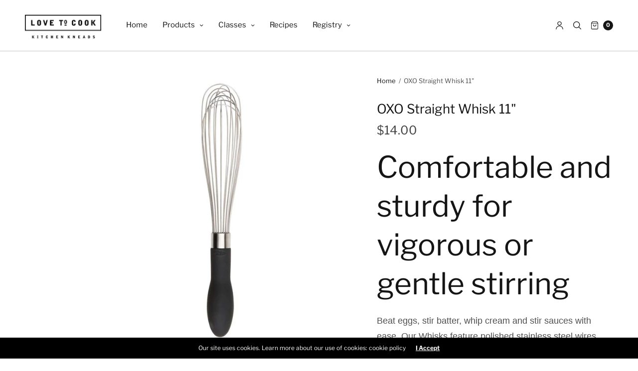

--- FILE ---
content_type: text/html; charset=utf-8
request_url: https://luvtocook.com/products/74191
body_size: 33273
content:
<!doctype html><html class="no-js" lang="en" dir="ltr">
<head>
	<meta charset="utf-8">
	<meta http-equiv="X-UA-Compatible" content="IE=edge,chrome=1">
	<meta name="viewport" content="width=device-width, initial-scale=1, maximum-scale=5, viewport-fit=cover">
	<link rel="canonical" href="https://luvtocook.com/products/74191">
	<link rel="preconnect" href="https://cdn.shopify.com" crossorigin>
	<link rel="preload" as="script" href="https://ajax.googleapis.com/ajax/libs/jquery/3.6.1/jquery.min.js">
<link rel="preload" as="style" href="//luvtocook.com/cdn/shop/t/10/assets/app.css?v=79767790793813893191675875966">
<link rel="preload" as="script" href="//luvtocook.com/cdn/shop/t/10/assets/app.min.js?v=34460606050368388101671120010">
<link rel="preload" as="style" href="//luvtocook.com/cdn/shop/t/10/assets/productpage.css?v=141861515355118863861668027142">
<link rel="preload" as="script" href="//luvtocook.com/cdn/shop/t/10/assets/vendor-product.min.js?v=51535950750396821321654884138">


<title>
	OXO Straight Whisk 11&quot; &ndash; Lovetocook
	</title>

	
	<meta name="description" content="Comfortable and sturdy for vigorous or gentle stirring Beat eggs, stir batter, whip cream and stir sauces with ease. Our Whisks feature polished stainless steel wires and teardrop-shaped handles that fit comfortably in the palm of your hand. The soft handle won&#39;t slip even in wet hands.">
	
<link rel="preconnect" href="https://fonts.shopifycdn.com" crossorigin>

<meta property="og:site_name" content="Lovetocook">
<meta property="og:url" content="https://luvtocook.com/products/74191">
<meta property="og:title" content="OXO Straight Whisk 11&quot;">
<meta property="og:type" content="product">
<meta property="og:description" content="Comfortable and sturdy for vigorous or gentle stirring Beat eggs, stir batter, whip cream and stir sauces with ease. Our Whisks feature polished stainless steel wires and teardrop-shaped handles that fit comfortably in the palm of your hand. The soft handle won&#39;t slip even in wet hands."><meta property="og:image" content="http://luvtocook.com/cdn/shop/products/597fdbaa14c703d115b5f024aef39a1e5834dad4.jpg?v=1560985419">
  <meta property="og:image:secure_url" content="https://luvtocook.com/cdn/shop/products/597fdbaa14c703d115b5f024aef39a1e5834dad4.jpg?v=1560985419">
  <meta property="og:image:width" content="1400">
  <meta property="og:image:height" content="1400"><meta property="og:price:amount" content="14.00">
  <meta property="og:price:currency" content="USD"><meta name="twitter:card" content="summary_large_image">
<meta name="twitter:title" content="OXO Straight Whisk 11&quot;">
<meta name="twitter:description" content="Comfortable and sturdy for vigorous or gentle stirring Beat eggs, stir batter, whip cream and stir sauces with ease. Our Whisks feature polished stainless steel wires and teardrop-shaped handles that fit comfortably in the palm of your hand. The soft handle won&#39;t slip even in wet hands.">


	<link href="//luvtocook.com/cdn/shop/t/10/assets/app.css?v=79767790793813893191675875966" rel="stylesheet" type="text/css" media="all" />

	<style data-shopify>
	:root {
		--font-body-scale: 1.0;
		--font-heading-scale: 1.0;
		--font-button-scale: 1.0;
	}

	@font-face {
  font-family: "Libre Franklin";
  font-weight: 400;
  font-style: normal;
  font-display: swap;
  src: url("//luvtocook.com/cdn/fonts/libre_franklin/librefranklin_n4.a9b0508e1ffb743a0fd6d0614768959c54a27d86.woff2") format("woff2"),
       url("//luvtocook.com/cdn/fonts/libre_franklin/librefranklin_n4.948f6f27caf8552b1a9560176e3f14eeb2c6f202.woff") format("woff");
}

	@font-face {
  font-family: "Libre Franklin";
  font-weight: 700;
  font-style: normal;
  font-display: swap;
  src: url("//luvtocook.com/cdn/fonts/libre_franklin/librefranklin_n7.6739620624550b8695d0cc23f92ffd46eb51c7a3.woff2") format("woff2"),
       url("//luvtocook.com/cdn/fonts/libre_franklin/librefranklin_n7.7cebc205621b23b061b803310af0ad39921ae57d.woff") format("woff");
}

@font-face {
  font-family: "Libre Franklin";
  font-weight: 400;
  font-style: italic;
  font-display: swap;
  src: url("//luvtocook.com/cdn/fonts/libre_franklin/librefranklin_i4.5cee60cade760b32c7b489f9d561e97341909d7c.woff2") format("woff2"),
       url("//luvtocook.com/cdn/fonts/libre_franklin/librefranklin_i4.2f9ee939c2cc82522dfb62e1a084861f9beeb411.woff") format("woff");
}

@font-face {
  font-family: "Libre Franklin";
  font-weight: 700;
  font-style: italic;
  font-display: swap;
  src: url("//luvtocook.com/cdn/fonts/libre_franklin/librefranklin_i7.5cd0952dea701f27d5d0eb294c01347335232ef2.woff2") format("woff2"),
       url("//luvtocook.com/cdn/fonts/libre_franklin/librefranklin_i7.41af936a1cd17668e4e060c6e0ad838ccf133ddd.woff") format("woff");
}

h1,h2,h3,h4,h5,h6,
	.h1,.h2,.h3,.h4,.h5,.h6,
	.h1-large, .h1-xlarge,
	.cart-product-link {
		font-style: normal;
		font-weight: 400;
		font-family: "Libre Franklin";
	}
	body,
	p {
		font-style: normal;
		font-weight: 400;
		font-family: "Libre Franklin";
	}
	
	:root {
		--color-heading: #151515;
	}
	:root {
		--color-text: #151515;
		--color-text-rgb: 21, 21, 21;
	}
	:root {
		--color-price: #444;
	}
	:root {
		--color-border: #cac4c0;
	}
	:root {
		--bg-body: #ffffff;
		--bg-body--darken: #f2f2f2;
		--bg-body-rgb: 255, 255, 255;
	}
	:root {
		--color-link: #151515;
	}
	:root {
		--color-link-hover: #666666;
	}
	:root {
		--color-stars: #151515;
	}
	.badge {
		color: #ffffff;
	}
	.badge.onsale {
		background-color: #647694;
	}
	.badge.out-of-stock {
		background-color: #8e8e8e;
	}
	.form-notification.error {
		background-color: #f34040;
	}
	.form-notification.error,
	.form-notification.error a {
		color: #ffffff;
	}
	.form-notification.success {
		background-color: #02b249;
	}
	.form-notification.success,
	.form-notification.success a {
		color: #151515;
	}
	.header:not(.fixed),
	.header.hover,
	.header:hover {
		background-color: #ffffff;
	}
	.thb-full-menu .sub-menu {
		background-color: #ffffff;
	}
	.header.light-title:hover a,
	.header.light-title.hover a,
	.header:not(.light-title) a {
		color: #151515;
	}
	.thb-full-menu>li a:before {
		border-color: #151515;
	}
	.header.light-title:hover a:hover,
	.header.light-title.hover a:hover,
	.header:not(.light-title) a:hover {
		color: #666666;
	}
	.header #quick_cart svg {
		stroke: #151515;
	}
	.header #quick_profile svg,
	.header #quick_search svg {
		fill: #151515;
	}
	.mobile-toggle span {
		background: #151515;
	}
	.side-panel header {
		background-color: #f4f4f4;
	}
	.side-panel header h6 {
		color: #151515;
	}
	.side-panel header svg {
		fill: #151515;
	}
	#wrapper .click-capture {
		background-color: rgba(192, 192, 192, 0.6);
	}
	@media only screen and (max-width: 767px) {
		.section-margin,
		.spr-container {
			margin: 40px 0;
		}
		.thb-product-detail.product {
			margin-bottom: 40px;
		}
		.section-spacing {
			padding: 40px 0;
		}
	}
	@media only screen and (min-width: 768px) {
		.section-margin,
		.spr-container {
			margin: 35px 0;
		}
		.thb-product-detail:not(.section-no-bottom-margin) {
			margin-bottom: 35px !important;
		}
		.section-spacing {
			padding: 35px 0;
		}
	}
	:root {
		--button-border-radius: 0px;
	}
	.products .product h3 {
		font-size: 16px;
	}
	.thb-full-menu,
	.header .account-holder a {
		font-size: 15px;
	}
	.badge {
		border-radius: 0px;
	}
	:root {
		--button-solid-bg: #344f82;
		--button-solid-bg-hover: #4365a6
	}
	:root {
		--button-solid-text: #ffffff;
	}
	:root {
		--outline-button-color: #344f82;
	}.thb-product-detail .product-information .stock.out-of-stock {
		border-color: #db4141;
		color: #db4141;
	}:root {
		--cart-remove: #db4141
	}</style>


	<script src="https://ajax.googleapis.com/ajax/libs/jquery/3.6.1/jquery.min.js"></script>
	<script>
		window.theme = window.theme || {};
		theme = {
			strings: {
				addToCart: "Add to cart",
				soldOut: "Sold out",
				unavailable: "Unavailable"
			},
			settings: {
				money_with_currency_format:"${{amount}}",
				cart_drawer:true},
			routes: {
				cart_add_url: '/cart/add',
				search_url: '/search',
				cart_change_url: '/cart/change',
				cart_update_url: '/cart/update',
				predictive_search_url: '/search/suggest',
			}
		};
	</script>
	<script>window.performance && window.performance.mark && window.performance.mark('shopify.content_for_header.start');</script><meta name="google-site-verification" content="Whmbsh49MgHVwjE35laQsH2CC_9Ja9etUiw6AEx7CpA">
<meta id="shopify-digital-wallet" name="shopify-digital-wallet" content="/305463307/digital_wallets/dialog">
<meta name="shopify-checkout-api-token" content="d7291643f36fc88ee0756e76cea193bf">
<meta id="in-context-paypal-metadata" data-shop-id="305463307" data-venmo-supported="false" data-environment="production" data-locale="en_US" data-paypal-v4="true" data-currency="USD">
<link rel="alternate" type="application/json+oembed" href="https://luvtocook.com/products/74191.oembed">
<script async="async" src="/checkouts/internal/preloads.js?locale=en-US"></script>
<link rel="preconnect" href="https://shop.app" crossorigin="anonymous">
<script async="async" src="https://shop.app/checkouts/internal/preloads.js?locale=en-US&shop_id=305463307" crossorigin="anonymous"></script>
<script id="apple-pay-shop-capabilities" type="application/json">{"shopId":305463307,"countryCode":"US","currencyCode":"USD","merchantCapabilities":["supports3DS"],"merchantId":"gid:\/\/shopify\/Shop\/305463307","merchantName":"Lovetocook","requiredBillingContactFields":["postalAddress","email","phone"],"requiredShippingContactFields":["postalAddress","email","phone"],"shippingType":"shipping","supportedNetworks":["visa","masterCard","amex","discover","elo","jcb"],"total":{"type":"pending","label":"Lovetocook","amount":"1.00"},"shopifyPaymentsEnabled":true,"supportsSubscriptions":true}</script>
<script id="shopify-features" type="application/json">{"accessToken":"d7291643f36fc88ee0756e76cea193bf","betas":["rich-media-storefront-analytics"],"domain":"luvtocook.com","predictiveSearch":true,"shopId":305463307,"locale":"en"}</script>
<script>var Shopify = Shopify || {};
Shopify.shop = "lovetocook.myshopify.com";
Shopify.locale = "en";
Shopify.currency = {"active":"USD","rate":"1.0"};
Shopify.country = "US";
Shopify.theme = {"name":"North","id":122187120745,"schema_name":"North","schema_version":"1.8.1","theme_store_id":1460,"role":"main"};
Shopify.theme.handle = "null";
Shopify.theme.style = {"id":null,"handle":null};
Shopify.cdnHost = "luvtocook.com/cdn";
Shopify.routes = Shopify.routes || {};
Shopify.routes.root = "/";</script>
<script type="module">!function(o){(o.Shopify=o.Shopify||{}).modules=!0}(window);</script>
<script>!function(o){function n(){var o=[];function n(){o.push(Array.prototype.slice.apply(arguments))}return n.q=o,n}var t=o.Shopify=o.Shopify||{};t.loadFeatures=n(),t.autoloadFeatures=n()}(window);</script>
<script>
  window.ShopifyPay = window.ShopifyPay || {};
  window.ShopifyPay.apiHost = "shop.app\/pay";
  window.ShopifyPay.redirectState = null;
</script>
<script id="shop-js-analytics" type="application/json">{"pageType":"product"}</script>
<script defer="defer" async type="module" src="//luvtocook.com/cdn/shopifycloud/shop-js/modules/v2/client.init-shop-cart-sync_BT-GjEfc.en.esm.js"></script>
<script defer="defer" async type="module" src="//luvtocook.com/cdn/shopifycloud/shop-js/modules/v2/chunk.common_D58fp_Oc.esm.js"></script>
<script defer="defer" async type="module" src="//luvtocook.com/cdn/shopifycloud/shop-js/modules/v2/chunk.modal_xMitdFEc.esm.js"></script>
<script type="module">
  await import("//luvtocook.com/cdn/shopifycloud/shop-js/modules/v2/client.init-shop-cart-sync_BT-GjEfc.en.esm.js");
await import("//luvtocook.com/cdn/shopifycloud/shop-js/modules/v2/chunk.common_D58fp_Oc.esm.js");
await import("//luvtocook.com/cdn/shopifycloud/shop-js/modules/v2/chunk.modal_xMitdFEc.esm.js");

  window.Shopify.SignInWithShop?.initShopCartSync?.({"fedCMEnabled":true,"windoidEnabled":true});

</script>
<script>
  window.Shopify = window.Shopify || {};
  if (!window.Shopify.featureAssets) window.Shopify.featureAssets = {};
  window.Shopify.featureAssets['shop-js'] = {"shop-cart-sync":["modules/v2/client.shop-cart-sync_DZOKe7Ll.en.esm.js","modules/v2/chunk.common_D58fp_Oc.esm.js","modules/v2/chunk.modal_xMitdFEc.esm.js"],"init-fed-cm":["modules/v2/client.init-fed-cm_B6oLuCjv.en.esm.js","modules/v2/chunk.common_D58fp_Oc.esm.js","modules/v2/chunk.modal_xMitdFEc.esm.js"],"shop-cash-offers":["modules/v2/client.shop-cash-offers_D2sdYoxE.en.esm.js","modules/v2/chunk.common_D58fp_Oc.esm.js","modules/v2/chunk.modal_xMitdFEc.esm.js"],"shop-login-button":["modules/v2/client.shop-login-button_QeVjl5Y3.en.esm.js","modules/v2/chunk.common_D58fp_Oc.esm.js","modules/v2/chunk.modal_xMitdFEc.esm.js"],"pay-button":["modules/v2/client.pay-button_DXTOsIq6.en.esm.js","modules/v2/chunk.common_D58fp_Oc.esm.js","modules/v2/chunk.modal_xMitdFEc.esm.js"],"shop-button":["modules/v2/client.shop-button_DQZHx9pm.en.esm.js","modules/v2/chunk.common_D58fp_Oc.esm.js","modules/v2/chunk.modal_xMitdFEc.esm.js"],"avatar":["modules/v2/client.avatar_BTnouDA3.en.esm.js"],"init-windoid":["modules/v2/client.init-windoid_CR1B-cfM.en.esm.js","modules/v2/chunk.common_D58fp_Oc.esm.js","modules/v2/chunk.modal_xMitdFEc.esm.js"],"init-shop-for-new-customer-accounts":["modules/v2/client.init-shop-for-new-customer-accounts_C_vY_xzh.en.esm.js","modules/v2/client.shop-login-button_QeVjl5Y3.en.esm.js","modules/v2/chunk.common_D58fp_Oc.esm.js","modules/v2/chunk.modal_xMitdFEc.esm.js"],"init-shop-email-lookup-coordinator":["modules/v2/client.init-shop-email-lookup-coordinator_BI7n9ZSv.en.esm.js","modules/v2/chunk.common_D58fp_Oc.esm.js","modules/v2/chunk.modal_xMitdFEc.esm.js"],"init-shop-cart-sync":["modules/v2/client.init-shop-cart-sync_BT-GjEfc.en.esm.js","modules/v2/chunk.common_D58fp_Oc.esm.js","modules/v2/chunk.modal_xMitdFEc.esm.js"],"shop-toast-manager":["modules/v2/client.shop-toast-manager_DiYdP3xc.en.esm.js","modules/v2/chunk.common_D58fp_Oc.esm.js","modules/v2/chunk.modal_xMitdFEc.esm.js"],"init-customer-accounts":["modules/v2/client.init-customer-accounts_D9ZNqS-Q.en.esm.js","modules/v2/client.shop-login-button_QeVjl5Y3.en.esm.js","modules/v2/chunk.common_D58fp_Oc.esm.js","modules/v2/chunk.modal_xMitdFEc.esm.js"],"init-customer-accounts-sign-up":["modules/v2/client.init-customer-accounts-sign-up_iGw4briv.en.esm.js","modules/v2/client.shop-login-button_QeVjl5Y3.en.esm.js","modules/v2/chunk.common_D58fp_Oc.esm.js","modules/v2/chunk.modal_xMitdFEc.esm.js"],"shop-follow-button":["modules/v2/client.shop-follow-button_CqMgW2wH.en.esm.js","modules/v2/chunk.common_D58fp_Oc.esm.js","modules/v2/chunk.modal_xMitdFEc.esm.js"],"checkout-modal":["modules/v2/client.checkout-modal_xHeaAweL.en.esm.js","modules/v2/chunk.common_D58fp_Oc.esm.js","modules/v2/chunk.modal_xMitdFEc.esm.js"],"shop-login":["modules/v2/client.shop-login_D91U-Q7h.en.esm.js","modules/v2/chunk.common_D58fp_Oc.esm.js","modules/v2/chunk.modal_xMitdFEc.esm.js"],"lead-capture":["modules/v2/client.lead-capture_BJmE1dJe.en.esm.js","modules/v2/chunk.common_D58fp_Oc.esm.js","modules/v2/chunk.modal_xMitdFEc.esm.js"],"payment-terms":["modules/v2/client.payment-terms_Ci9AEqFq.en.esm.js","modules/v2/chunk.common_D58fp_Oc.esm.js","modules/v2/chunk.modal_xMitdFEc.esm.js"]};
</script>
<script>(function() {
  var isLoaded = false;
  function asyncLoad() {
    if (isLoaded) return;
    isLoaded = true;
    var urls = ["\/\/d1liekpayvooaz.cloudfront.net\/apps\/customizery\/customizery.js?shop=lovetocook.myshopify.com","https:\/\/formbuilder.hulkapps.com\/skeletopapp.js?shop=lovetocook.myshopify.com","https:\/\/inffuse-platform.appspot.com\/plugins\/shopify\/loader.js?app=calendar\u0026shop=lovetocook.myshopify.com\u0026shop=lovetocook.myshopify.com","https:\/\/scripttags.justuno.com\/shopify_justuno_305463307_ea200410-19e6-11e9-918e-c9c4d5b8fe4b.js?shop=lovetocook.myshopify.com","\/\/staticw2.yotpo.com\/BzGPhRgbfN68ZuFyR0hc9zZ4oJEZfvjNQ82ta0nW\/widget.js?shop=lovetocook.myshopify.com","https:\/\/d10lpsik1i8c69.cloudfront.net\/w.js?shop=lovetocook.myshopify.com"];
    for (var i = 0; i < urls.length; i++) {
      var s = document.createElement('script');
      s.type = 'text/javascript';
      s.async = true;
      s.src = urls[i];
      var x = document.getElementsByTagName('script')[0];
      x.parentNode.insertBefore(s, x);
    }
  };
  if(window.attachEvent) {
    window.attachEvent('onload', asyncLoad);
  } else {
    window.addEventListener('load', asyncLoad, false);
  }
})();</script>
<script id="__st">var __st={"a":305463307,"offset":-25200,"reqid":"987379f2-7f79-4866-90f6-733f25c0f3a7-1769263335","pageurl":"luvtocook.com\/products\/74191","u":"f8c8d0102832","p":"product","rtyp":"product","rid":1304367628393};</script>
<script>window.ShopifyPaypalV4VisibilityTracking = true;</script>
<script id="captcha-bootstrap">!function(){'use strict';const t='contact',e='account',n='new_comment',o=[[t,t],['blogs',n],['comments',n],[t,'customer']],c=[[e,'customer_login'],[e,'guest_login'],[e,'recover_customer_password'],[e,'create_customer']],r=t=>t.map((([t,e])=>`form[action*='/${t}']:not([data-nocaptcha='true']) input[name='form_type'][value='${e}']`)).join(','),a=t=>()=>t?[...document.querySelectorAll(t)].map((t=>t.form)):[];function s(){const t=[...o],e=r(t);return a(e)}const i='password',u='form_key',d=['recaptcha-v3-token','g-recaptcha-response','h-captcha-response',i],f=()=>{try{return window.sessionStorage}catch{return}},m='__shopify_v',_=t=>t.elements[u];function p(t,e,n=!1){try{const o=window.sessionStorage,c=JSON.parse(o.getItem(e)),{data:r}=function(t){const{data:e,action:n}=t;return t[m]||n?{data:e,action:n}:{data:t,action:n}}(c);for(const[e,n]of Object.entries(r))t.elements[e]&&(t.elements[e].value=n);n&&o.removeItem(e)}catch(o){console.error('form repopulation failed',{error:o})}}const l='form_type',E='cptcha';function T(t){t.dataset[E]=!0}const w=window,h=w.document,L='Shopify',v='ce_forms',y='captcha';let A=!1;((t,e)=>{const n=(g='f06e6c50-85a8-45c8-87d0-21a2b65856fe',I='https://cdn.shopify.com/shopifycloud/storefront-forms-hcaptcha/ce_storefront_forms_captcha_hcaptcha.v1.5.2.iife.js',D={infoText:'Protected by hCaptcha',privacyText:'Privacy',termsText:'Terms'},(t,e,n)=>{const o=w[L][v],c=o.bindForm;if(c)return c(t,g,e,D).then(n);var r;o.q.push([[t,g,e,D],n]),r=I,A||(h.body.append(Object.assign(h.createElement('script'),{id:'captcha-provider',async:!0,src:r})),A=!0)});var g,I,D;w[L]=w[L]||{},w[L][v]=w[L][v]||{},w[L][v].q=[],w[L][y]=w[L][y]||{},w[L][y].protect=function(t,e){n(t,void 0,e),T(t)},Object.freeze(w[L][y]),function(t,e,n,w,h,L){const[v,y,A,g]=function(t,e,n){const i=e?o:[],u=t?c:[],d=[...i,...u],f=r(d),m=r(i),_=r(d.filter((([t,e])=>n.includes(e))));return[a(f),a(m),a(_),s()]}(w,h,L),I=t=>{const e=t.target;return e instanceof HTMLFormElement?e:e&&e.form},D=t=>v().includes(t);t.addEventListener('submit',(t=>{const e=I(t);if(!e)return;const n=D(e)&&!e.dataset.hcaptchaBound&&!e.dataset.recaptchaBound,o=_(e),c=g().includes(e)&&(!o||!o.value);(n||c)&&t.preventDefault(),c&&!n&&(function(t){try{if(!f())return;!function(t){const e=f();if(!e)return;const n=_(t);if(!n)return;const o=n.value;o&&e.removeItem(o)}(t);const e=Array.from(Array(32),(()=>Math.random().toString(36)[2])).join('');!function(t,e){_(t)||t.append(Object.assign(document.createElement('input'),{type:'hidden',name:u})),t.elements[u].value=e}(t,e),function(t,e){const n=f();if(!n)return;const o=[...t.querySelectorAll(`input[type='${i}']`)].map((({name:t})=>t)),c=[...d,...o],r={};for(const[a,s]of new FormData(t).entries())c.includes(a)||(r[a]=s);n.setItem(e,JSON.stringify({[m]:1,action:t.action,data:r}))}(t,e)}catch(e){console.error('failed to persist form',e)}}(e),e.submit())}));const S=(t,e)=>{t&&!t.dataset[E]&&(n(t,e.some((e=>e===t))),T(t))};for(const o of['focusin','change'])t.addEventListener(o,(t=>{const e=I(t);D(e)&&S(e,y())}));const B=e.get('form_key'),M=e.get(l),P=B&&M;t.addEventListener('DOMContentLoaded',(()=>{const t=y();if(P)for(const e of t)e.elements[l].value===M&&p(e,B);[...new Set([...A(),...v().filter((t=>'true'===t.dataset.shopifyCaptcha))])].forEach((e=>S(e,t)))}))}(h,new URLSearchParams(w.location.search),n,t,e,['guest_login'])})(!0,!0)}();</script>
<script integrity="sha256-4kQ18oKyAcykRKYeNunJcIwy7WH5gtpwJnB7kiuLZ1E=" data-source-attribution="shopify.loadfeatures" defer="defer" src="//luvtocook.com/cdn/shopifycloud/storefront/assets/storefront/load_feature-a0a9edcb.js" crossorigin="anonymous"></script>
<script crossorigin="anonymous" defer="defer" src="//luvtocook.com/cdn/shopifycloud/storefront/assets/shopify_pay/storefront-65b4c6d7.js?v=20250812"></script>
<script data-source-attribution="shopify.dynamic_checkout.dynamic.init">var Shopify=Shopify||{};Shopify.PaymentButton=Shopify.PaymentButton||{isStorefrontPortableWallets:!0,init:function(){window.Shopify.PaymentButton.init=function(){};var t=document.createElement("script");t.src="https://luvtocook.com/cdn/shopifycloud/portable-wallets/latest/portable-wallets.en.js",t.type="module",document.head.appendChild(t)}};
</script>
<script data-source-attribution="shopify.dynamic_checkout.buyer_consent">
  function portableWalletsHideBuyerConsent(e){var t=document.getElementById("shopify-buyer-consent"),n=document.getElementById("shopify-subscription-policy-button");t&&n&&(t.classList.add("hidden"),t.setAttribute("aria-hidden","true"),n.removeEventListener("click",e))}function portableWalletsShowBuyerConsent(e){var t=document.getElementById("shopify-buyer-consent"),n=document.getElementById("shopify-subscription-policy-button");t&&n&&(t.classList.remove("hidden"),t.removeAttribute("aria-hidden"),n.addEventListener("click",e))}window.Shopify?.PaymentButton&&(window.Shopify.PaymentButton.hideBuyerConsent=portableWalletsHideBuyerConsent,window.Shopify.PaymentButton.showBuyerConsent=portableWalletsShowBuyerConsent);
</script>
<script data-source-attribution="shopify.dynamic_checkout.cart.bootstrap">document.addEventListener("DOMContentLoaded",(function(){function t(){return document.querySelector("shopify-accelerated-checkout-cart, shopify-accelerated-checkout")}if(t())Shopify.PaymentButton.init();else{new MutationObserver((function(e,n){t()&&(Shopify.PaymentButton.init(),n.disconnect())})).observe(document.body,{childList:!0,subtree:!0})}}));
</script>
<link id="shopify-accelerated-checkout-styles" rel="stylesheet" media="screen" href="https://luvtocook.com/cdn/shopifycloud/portable-wallets/latest/accelerated-checkout-backwards-compat.css" crossorigin="anonymous">
<style id="shopify-accelerated-checkout-cart">
        #shopify-buyer-consent {
  margin-top: 1em;
  display: inline-block;
  width: 100%;
}

#shopify-buyer-consent.hidden {
  display: none;
}

#shopify-subscription-policy-button {
  background: none;
  border: none;
  padding: 0;
  text-decoration: underline;
  font-size: inherit;
  cursor: pointer;
}

#shopify-subscription-policy-button::before {
  box-shadow: none;
}

      </style>
<script id="sections-script" data-sections="product-recommendations" defer="defer" src="//luvtocook.com/cdn/shop/t/10/compiled_assets/scripts.js?v=1100"></script>
<script>window.performance && window.performance.mark && window.performance.mark('shopify.content_for_header.end');</script> <!-- Header hook for plugins -->

	<script>document.documentElement.className = document.documentElement.className.replace('no-js', 'js');</script>
<!-- BEGIN app block: shopify://apps/gift-reggie-gift-registry/blocks/app-embed-block/00fe746e-081c-46a2-a15d-bcbd6f41b0f0 --><script type="application/json" id="gift_reggie_data">
  {
    "storefrontAccessToken": "7370032ec44b3e98eaa738f3d0643e7d",
    "registryId": null,
    "registryAdmin": null,
    "customerId": null,
    

    "productId": 1304367628393,
    "rootUrl": "\/",
    "accountLoginUrl": "\/account\/login",
    "accountLoginReturnParam": "checkout_url=",
    "currentLanguage": null,

    "button_layout": "column",
    "button_order": "registry_wishlist",
    "button_alignment": "justify",
    "behavior_on_no_id": "disable",
    "wishlist_button_visibility": "everyone",
    "registry_button_visibility": "everyone",
    "registry_button_behavior": "ajax",
    "online_store_version": "2",
    "button_location_override": "",
    "button_location_override_position": "inside",

    "wishlist_button_appearance": "button",
    "registry_button_appearance": "button",
    "wishlist_button_classname": "",
    "registry_button_classname": "",
    "wishlist_button_image_not_present": null,
    "wishlist_button_image_is_present": null,
    "registry_button_image": null,

    "checkout_button_selector": "",

    "i18n": {
      "wishlist": {
        "idleAdd": "Add to Wishlist",
        "idleRemove": "Remove from Wishlist",
        "pending": "...",
        "successAdd": "Added to Wishlist",
        "successRemove": "Removed from Wishlist",
        "noVariant": "Add to Wishlist",
        "error": "Error"
      },
      "registry": {
        "idleAdd": "Add to Registry",
        "idleRemove": "Remove from Registry",
        "pending": "...",
        "successAdd": "Added to Registry",
        "successRemove": "Removed from Registry",
        "noVariant": "Add to Registry",
        "error": "Error"
      }
    }
  }
</script>
<style>
  :root {
    --gift-reggie-wishlist-button-background-color: #ffffff;
    --gift-reggie-wishlist-button-text-color: #333333;
    --gift-reggie-registry-button-background-color: #ffffff;
    --gift-reggie-registry-button-text-color: #333333;
  }
</style><style>
    
  </style>
<!-- END app block --><script src="https://cdn.shopify.com/extensions/019be66f-5f17-77b2-bafa-5c201cf4bad9/gift-reggie-gift-registry-127/assets/app-embed-block.js" type="text/javascript" defer="defer"></script>
<link href="https://cdn.shopify.com/extensions/019be66f-5f17-77b2-bafa-5c201cf4bad9/gift-reggie-gift-registry-127/assets/app-embed-block.css" rel="stylesheet" type="text/css" media="all">
<link href="https://monorail-edge.shopifysvc.com" rel="dns-prefetch">
<script>(function(){if ("sendBeacon" in navigator && "performance" in window) {try {var session_token_from_headers = performance.getEntriesByType('navigation')[0].serverTiming.find(x => x.name == '_s').description;} catch {var session_token_from_headers = undefined;}var session_cookie_matches = document.cookie.match(/_shopify_s=([^;]*)/);var session_token_from_cookie = session_cookie_matches && session_cookie_matches.length === 2 ? session_cookie_matches[1] : "";var session_token = session_token_from_headers || session_token_from_cookie || "";function handle_abandonment_event(e) {var entries = performance.getEntries().filter(function(entry) {return /monorail-edge.shopifysvc.com/.test(entry.name);});if (!window.abandonment_tracked && entries.length === 0) {window.abandonment_tracked = true;var currentMs = Date.now();var navigation_start = performance.timing.navigationStart;var payload = {shop_id: 305463307,url: window.location.href,navigation_start,duration: currentMs - navigation_start,session_token,page_type: "product"};window.navigator.sendBeacon("https://monorail-edge.shopifysvc.com/v1/produce", JSON.stringify({schema_id: "online_store_buyer_site_abandonment/1.1",payload: payload,metadata: {event_created_at_ms: currentMs,event_sent_at_ms: currentMs}}));}}window.addEventListener('pagehide', handle_abandonment_event);}}());</script>
<script id="web-pixels-manager-setup">(function e(e,d,r,n,o){if(void 0===o&&(o={}),!Boolean(null===(a=null===(i=window.Shopify)||void 0===i?void 0:i.analytics)||void 0===a?void 0:a.replayQueue)){var i,a;window.Shopify=window.Shopify||{};var t=window.Shopify;t.analytics=t.analytics||{};var s=t.analytics;s.replayQueue=[],s.publish=function(e,d,r){return s.replayQueue.push([e,d,r]),!0};try{self.performance.mark("wpm:start")}catch(e){}var l=function(){var e={modern:/Edge?\/(1{2}[4-9]|1[2-9]\d|[2-9]\d{2}|\d{4,})\.\d+(\.\d+|)|Firefox\/(1{2}[4-9]|1[2-9]\d|[2-9]\d{2}|\d{4,})\.\d+(\.\d+|)|Chrom(ium|e)\/(9{2}|\d{3,})\.\d+(\.\d+|)|(Maci|X1{2}).+ Version\/(15\.\d+|(1[6-9]|[2-9]\d|\d{3,})\.\d+)([,.]\d+|)( \(\w+\)|)( Mobile\/\w+|) Safari\/|Chrome.+OPR\/(9{2}|\d{3,})\.\d+\.\d+|(CPU[ +]OS|iPhone[ +]OS|CPU[ +]iPhone|CPU IPhone OS|CPU iPad OS)[ +]+(15[._]\d+|(1[6-9]|[2-9]\d|\d{3,})[._]\d+)([._]\d+|)|Android:?[ /-](13[3-9]|1[4-9]\d|[2-9]\d{2}|\d{4,})(\.\d+|)(\.\d+|)|Android.+Firefox\/(13[5-9]|1[4-9]\d|[2-9]\d{2}|\d{4,})\.\d+(\.\d+|)|Android.+Chrom(ium|e)\/(13[3-9]|1[4-9]\d|[2-9]\d{2}|\d{4,})\.\d+(\.\d+|)|SamsungBrowser\/([2-9]\d|\d{3,})\.\d+/,legacy:/Edge?\/(1[6-9]|[2-9]\d|\d{3,})\.\d+(\.\d+|)|Firefox\/(5[4-9]|[6-9]\d|\d{3,})\.\d+(\.\d+|)|Chrom(ium|e)\/(5[1-9]|[6-9]\d|\d{3,})\.\d+(\.\d+|)([\d.]+$|.*Safari\/(?![\d.]+ Edge\/[\d.]+$))|(Maci|X1{2}).+ Version\/(10\.\d+|(1[1-9]|[2-9]\d|\d{3,})\.\d+)([,.]\d+|)( \(\w+\)|)( Mobile\/\w+|) Safari\/|Chrome.+OPR\/(3[89]|[4-9]\d|\d{3,})\.\d+\.\d+|(CPU[ +]OS|iPhone[ +]OS|CPU[ +]iPhone|CPU IPhone OS|CPU iPad OS)[ +]+(10[._]\d+|(1[1-9]|[2-9]\d|\d{3,})[._]\d+)([._]\d+|)|Android:?[ /-](13[3-9]|1[4-9]\d|[2-9]\d{2}|\d{4,})(\.\d+|)(\.\d+|)|Mobile Safari.+OPR\/([89]\d|\d{3,})\.\d+\.\d+|Android.+Firefox\/(13[5-9]|1[4-9]\d|[2-9]\d{2}|\d{4,})\.\d+(\.\d+|)|Android.+Chrom(ium|e)\/(13[3-9]|1[4-9]\d|[2-9]\d{2}|\d{4,})\.\d+(\.\d+|)|Android.+(UC? ?Browser|UCWEB|U3)[ /]?(15\.([5-9]|\d{2,})|(1[6-9]|[2-9]\d|\d{3,})\.\d+)\.\d+|SamsungBrowser\/(5\.\d+|([6-9]|\d{2,})\.\d+)|Android.+MQ{2}Browser\/(14(\.(9|\d{2,})|)|(1[5-9]|[2-9]\d|\d{3,})(\.\d+|))(\.\d+|)|K[Aa][Ii]OS\/(3\.\d+|([4-9]|\d{2,})\.\d+)(\.\d+|)/},d=e.modern,r=e.legacy,n=navigator.userAgent;return n.match(d)?"modern":n.match(r)?"legacy":"unknown"}(),u="modern"===l?"modern":"legacy",c=(null!=n?n:{modern:"",legacy:""})[u],f=function(e){return[e.baseUrl,"/wpm","/b",e.hashVersion,"modern"===e.buildTarget?"m":"l",".js"].join("")}({baseUrl:d,hashVersion:r,buildTarget:u}),m=function(e){var d=e.version,r=e.bundleTarget,n=e.surface,o=e.pageUrl,i=e.monorailEndpoint;return{emit:function(e){var a=e.status,t=e.errorMsg,s=(new Date).getTime(),l=JSON.stringify({metadata:{event_sent_at_ms:s},events:[{schema_id:"web_pixels_manager_load/3.1",payload:{version:d,bundle_target:r,page_url:o,status:a,surface:n,error_msg:t},metadata:{event_created_at_ms:s}}]});if(!i)return console&&console.warn&&console.warn("[Web Pixels Manager] No Monorail endpoint provided, skipping logging."),!1;try{return self.navigator.sendBeacon.bind(self.navigator)(i,l)}catch(e){}var u=new XMLHttpRequest;try{return u.open("POST",i,!0),u.setRequestHeader("Content-Type","text/plain"),u.send(l),!0}catch(e){return console&&console.warn&&console.warn("[Web Pixels Manager] Got an unhandled error while logging to Monorail."),!1}}}}({version:r,bundleTarget:l,surface:e.surface,pageUrl:self.location.href,monorailEndpoint:e.monorailEndpoint});try{o.browserTarget=l,function(e){var d=e.src,r=e.async,n=void 0===r||r,o=e.onload,i=e.onerror,a=e.sri,t=e.scriptDataAttributes,s=void 0===t?{}:t,l=document.createElement("script"),u=document.querySelector("head"),c=document.querySelector("body");if(l.async=n,l.src=d,a&&(l.integrity=a,l.crossOrigin="anonymous"),s)for(var f in s)if(Object.prototype.hasOwnProperty.call(s,f))try{l.dataset[f]=s[f]}catch(e){}if(o&&l.addEventListener("load",o),i&&l.addEventListener("error",i),u)u.appendChild(l);else{if(!c)throw new Error("Did not find a head or body element to append the script");c.appendChild(l)}}({src:f,async:!0,onload:function(){if(!function(){var e,d;return Boolean(null===(d=null===(e=window.Shopify)||void 0===e?void 0:e.analytics)||void 0===d?void 0:d.initialized)}()){var d=window.webPixelsManager.init(e)||void 0;if(d){var r=window.Shopify.analytics;r.replayQueue.forEach((function(e){var r=e[0],n=e[1],o=e[2];d.publishCustomEvent(r,n,o)})),r.replayQueue=[],r.publish=d.publishCustomEvent,r.visitor=d.visitor,r.initialized=!0}}},onerror:function(){return m.emit({status:"failed",errorMsg:"".concat(f," has failed to load")})},sri:function(e){var d=/^sha384-[A-Za-z0-9+/=]+$/;return"string"==typeof e&&d.test(e)}(c)?c:"",scriptDataAttributes:o}),m.emit({status:"loading"})}catch(e){m.emit({status:"failed",errorMsg:(null==e?void 0:e.message)||"Unknown error"})}}})({shopId: 305463307,storefrontBaseUrl: "https://luvtocook.com",extensionsBaseUrl: "https://extensions.shopifycdn.com/cdn/shopifycloud/web-pixels-manager",monorailEndpoint: "https://monorail-edge.shopifysvc.com/unstable/produce_batch",surface: "storefront-renderer",enabledBetaFlags: ["2dca8a86"],webPixelsConfigList: [{"id":"1979744563","configuration":"{\"yotpoStoreId\":\"BzGPhRgbfN68ZuFyR0hc9zZ4oJEZfvjNQ82ta0nW\"}","eventPayloadVersion":"v1","runtimeContext":"STRICT","scriptVersion":"8bb37a256888599d9a3d57f0551d3859","type":"APP","apiClientId":70132,"privacyPurposes":["ANALYTICS","MARKETING","SALE_OF_DATA"],"dataSharingAdjustments":{"protectedCustomerApprovalScopes":["read_customer_address","read_customer_email","read_customer_name","read_customer_personal_data","read_customer_phone"]}},{"id":"1078296883","configuration":"{\"config\":\"{\\\"google_tag_ids\\\":[\\\"GT-MRQKGJWX\\\",\\\"G-NCK9S9YEE6\\\"],\\\"target_country\\\":\\\"US\\\",\\\"gtag_events\\\":[{\\\"type\\\":\\\"begin_checkout\\\",\\\"action_label\\\":\\\"G-NCK9S9YEE6\\\"},{\\\"type\\\":\\\"search\\\",\\\"action_label\\\":\\\"G-NCK9S9YEE6\\\"},{\\\"type\\\":\\\"view_item\\\",\\\"action_label\\\":[\\\"MC-8KWHJ7Q2LP\\\",\\\"G-NCK9S9YEE6\\\"]},{\\\"type\\\":\\\"purchase\\\",\\\"action_label\\\":[\\\"MC-8KWHJ7Q2LP\\\",\\\"G-NCK9S9YEE6\\\"]},{\\\"type\\\":\\\"page_view\\\",\\\"action_label\\\":[\\\"MC-8KWHJ7Q2LP\\\",\\\"G-NCK9S9YEE6\\\"]},{\\\"type\\\":\\\"add_payment_info\\\",\\\"action_label\\\":\\\"G-NCK9S9YEE6\\\"},{\\\"type\\\":\\\"add_to_cart\\\",\\\"action_label\\\":\\\"G-NCK9S9YEE6\\\"}],\\\"enable_monitoring_mode\\\":false}\"}","eventPayloadVersion":"v1","runtimeContext":"OPEN","scriptVersion":"b2a88bafab3e21179ed38636efcd8a93","type":"APP","apiClientId":1780363,"privacyPurposes":[],"dataSharingAdjustments":{"protectedCustomerApprovalScopes":["read_customer_address","read_customer_email","read_customer_name","read_customer_personal_data","read_customer_phone"]}},{"id":"135135539","eventPayloadVersion":"v1","runtimeContext":"LAX","scriptVersion":"1","type":"CUSTOM","privacyPurposes":["MARKETING"],"name":"Meta pixel (migrated)"},{"id":"141459763","eventPayloadVersion":"v1","runtimeContext":"LAX","scriptVersion":"1","type":"CUSTOM","privacyPurposes":["ANALYTICS"],"name":"Google Analytics tag (migrated)"},{"id":"shopify-app-pixel","configuration":"{}","eventPayloadVersion":"v1","runtimeContext":"STRICT","scriptVersion":"0450","apiClientId":"shopify-pixel","type":"APP","privacyPurposes":["ANALYTICS","MARKETING"]},{"id":"shopify-custom-pixel","eventPayloadVersion":"v1","runtimeContext":"LAX","scriptVersion":"0450","apiClientId":"shopify-pixel","type":"CUSTOM","privacyPurposes":["ANALYTICS","MARKETING"]}],isMerchantRequest: false,initData: {"shop":{"name":"Lovetocook","paymentSettings":{"currencyCode":"USD"},"myshopifyDomain":"lovetocook.myshopify.com","countryCode":"US","storefrontUrl":"https:\/\/luvtocook.com"},"customer":null,"cart":null,"checkout":null,"productVariants":[{"price":{"amount":14.0,"currencyCode":"USD"},"product":{"title":"OXO Straight Whisk 11\"","vendor":"OXO","id":"1304367628393","untranslatedTitle":"OXO Straight Whisk 11\"","url":"\/products\/74191","type":"Gadget"},"id":"12219180449897","image":{"src":"\/\/luvtocook.com\/cdn\/shop\/products\/597fdbaa14c703d115b5f024aef39a1e5834dad4.jpg?v=1560985419"},"sku":"719812741918","title":"Default Title","untranslatedTitle":"Default Title"}],"purchasingCompany":null},},"https://luvtocook.com/cdn","fcfee988w5aeb613cpc8e4bc33m6693e112",{"modern":"","legacy":""},{"shopId":"305463307","storefrontBaseUrl":"https:\/\/luvtocook.com","extensionBaseUrl":"https:\/\/extensions.shopifycdn.com\/cdn\/shopifycloud\/web-pixels-manager","surface":"storefront-renderer","enabledBetaFlags":"[\"2dca8a86\"]","isMerchantRequest":"false","hashVersion":"fcfee988w5aeb613cpc8e4bc33m6693e112","publish":"custom","events":"[[\"page_viewed\",{}],[\"product_viewed\",{\"productVariant\":{\"price\":{\"amount\":14.0,\"currencyCode\":\"USD\"},\"product\":{\"title\":\"OXO Straight Whisk 11\\\"\",\"vendor\":\"OXO\",\"id\":\"1304367628393\",\"untranslatedTitle\":\"OXO Straight Whisk 11\\\"\",\"url\":\"\/products\/74191\",\"type\":\"Gadget\"},\"id\":\"12219180449897\",\"image\":{\"src\":\"\/\/luvtocook.com\/cdn\/shop\/products\/597fdbaa14c703d115b5f024aef39a1e5834dad4.jpg?v=1560985419\"},\"sku\":\"719812741918\",\"title\":\"Default Title\",\"untranslatedTitle\":\"Default Title\"}}]]"});</script><script>
  window.ShopifyAnalytics = window.ShopifyAnalytics || {};
  window.ShopifyAnalytics.meta = window.ShopifyAnalytics.meta || {};
  window.ShopifyAnalytics.meta.currency = 'USD';
  var meta = {"product":{"id":1304367628393,"gid":"gid:\/\/shopify\/Product\/1304367628393","vendor":"OXO","type":"Gadget","handle":"74191","variants":[{"id":12219180449897,"price":1400,"name":"OXO Straight Whisk 11\"","public_title":null,"sku":"719812741918"}],"remote":false},"page":{"pageType":"product","resourceType":"product","resourceId":1304367628393,"requestId":"987379f2-7f79-4866-90f6-733f25c0f3a7-1769263335"}};
  for (var attr in meta) {
    window.ShopifyAnalytics.meta[attr] = meta[attr];
  }
</script>
<script class="analytics">
  (function () {
    var customDocumentWrite = function(content) {
      var jquery = null;

      if (window.jQuery) {
        jquery = window.jQuery;
      } else if (window.Checkout && window.Checkout.$) {
        jquery = window.Checkout.$;
      }

      if (jquery) {
        jquery('body').append(content);
      }
    };

    var hasLoggedConversion = function(token) {
      if (token) {
        return document.cookie.indexOf('loggedConversion=' + token) !== -1;
      }
      return false;
    }

    var setCookieIfConversion = function(token) {
      if (token) {
        var twoMonthsFromNow = new Date(Date.now());
        twoMonthsFromNow.setMonth(twoMonthsFromNow.getMonth() + 2);

        document.cookie = 'loggedConversion=' + token + '; expires=' + twoMonthsFromNow;
      }
    }

    var trekkie = window.ShopifyAnalytics.lib = window.trekkie = window.trekkie || [];
    if (trekkie.integrations) {
      return;
    }
    trekkie.methods = [
      'identify',
      'page',
      'ready',
      'track',
      'trackForm',
      'trackLink'
    ];
    trekkie.factory = function(method) {
      return function() {
        var args = Array.prototype.slice.call(arguments);
        args.unshift(method);
        trekkie.push(args);
        return trekkie;
      };
    };
    for (var i = 0; i < trekkie.methods.length; i++) {
      var key = trekkie.methods[i];
      trekkie[key] = trekkie.factory(key);
    }
    trekkie.load = function(config) {
      trekkie.config = config || {};
      trekkie.config.initialDocumentCookie = document.cookie;
      var first = document.getElementsByTagName('script')[0];
      var script = document.createElement('script');
      script.type = 'text/javascript';
      script.onerror = function(e) {
        var scriptFallback = document.createElement('script');
        scriptFallback.type = 'text/javascript';
        scriptFallback.onerror = function(error) {
                var Monorail = {
      produce: function produce(monorailDomain, schemaId, payload) {
        var currentMs = new Date().getTime();
        var event = {
          schema_id: schemaId,
          payload: payload,
          metadata: {
            event_created_at_ms: currentMs,
            event_sent_at_ms: currentMs
          }
        };
        return Monorail.sendRequest("https://" + monorailDomain + "/v1/produce", JSON.stringify(event));
      },
      sendRequest: function sendRequest(endpointUrl, payload) {
        // Try the sendBeacon API
        if (window && window.navigator && typeof window.navigator.sendBeacon === 'function' && typeof window.Blob === 'function' && !Monorail.isIos12()) {
          var blobData = new window.Blob([payload], {
            type: 'text/plain'
          });

          if (window.navigator.sendBeacon(endpointUrl, blobData)) {
            return true;
          } // sendBeacon was not successful

        } // XHR beacon

        var xhr = new XMLHttpRequest();

        try {
          xhr.open('POST', endpointUrl);
          xhr.setRequestHeader('Content-Type', 'text/plain');
          xhr.send(payload);
        } catch (e) {
          console.log(e);
        }

        return false;
      },
      isIos12: function isIos12() {
        return window.navigator.userAgent.lastIndexOf('iPhone; CPU iPhone OS 12_') !== -1 || window.navigator.userAgent.lastIndexOf('iPad; CPU OS 12_') !== -1;
      }
    };
    Monorail.produce('monorail-edge.shopifysvc.com',
      'trekkie_storefront_load_errors/1.1',
      {shop_id: 305463307,
      theme_id: 122187120745,
      app_name: "storefront",
      context_url: window.location.href,
      source_url: "//luvtocook.com/cdn/s/trekkie.storefront.8d95595f799fbf7e1d32231b9a28fd43b70c67d3.min.js"});

        };
        scriptFallback.async = true;
        scriptFallback.src = '//luvtocook.com/cdn/s/trekkie.storefront.8d95595f799fbf7e1d32231b9a28fd43b70c67d3.min.js';
        first.parentNode.insertBefore(scriptFallback, first);
      };
      script.async = true;
      script.src = '//luvtocook.com/cdn/s/trekkie.storefront.8d95595f799fbf7e1d32231b9a28fd43b70c67d3.min.js';
      first.parentNode.insertBefore(script, first);
    };
    trekkie.load(
      {"Trekkie":{"appName":"storefront","development":false,"defaultAttributes":{"shopId":305463307,"isMerchantRequest":null,"themeId":122187120745,"themeCityHash":"9465346179004219550","contentLanguage":"en","currency":"USD","eventMetadataId":"8d6a1026-ee21-46df-8e57-a6c1389b07ee"},"isServerSideCookieWritingEnabled":true,"monorailRegion":"shop_domain","enabledBetaFlags":["65f19447"]},"Session Attribution":{},"S2S":{"facebookCapiEnabled":false,"source":"trekkie-storefront-renderer","apiClientId":580111}}
    );

    var loaded = false;
    trekkie.ready(function() {
      if (loaded) return;
      loaded = true;

      window.ShopifyAnalytics.lib = window.trekkie;

      var originalDocumentWrite = document.write;
      document.write = customDocumentWrite;
      try { window.ShopifyAnalytics.merchantGoogleAnalytics.call(this); } catch(error) {};
      document.write = originalDocumentWrite;

      window.ShopifyAnalytics.lib.page(null,{"pageType":"product","resourceType":"product","resourceId":1304367628393,"requestId":"987379f2-7f79-4866-90f6-733f25c0f3a7-1769263335","shopifyEmitted":true});

      var match = window.location.pathname.match(/checkouts\/(.+)\/(thank_you|post_purchase)/)
      var token = match? match[1]: undefined;
      if (!hasLoggedConversion(token)) {
        setCookieIfConversion(token);
        window.ShopifyAnalytics.lib.track("Viewed Product",{"currency":"USD","variantId":12219180449897,"productId":1304367628393,"productGid":"gid:\/\/shopify\/Product\/1304367628393","name":"OXO Straight Whisk 11\"","price":"14.00","sku":"719812741918","brand":"OXO","variant":null,"category":"Gadget","nonInteraction":true,"remote":false},undefined,undefined,{"shopifyEmitted":true});
      window.ShopifyAnalytics.lib.track("monorail:\/\/trekkie_storefront_viewed_product\/1.1",{"currency":"USD","variantId":12219180449897,"productId":1304367628393,"productGid":"gid:\/\/shopify\/Product\/1304367628393","name":"OXO Straight Whisk 11\"","price":"14.00","sku":"719812741918","brand":"OXO","variant":null,"category":"Gadget","nonInteraction":true,"remote":false,"referer":"https:\/\/luvtocook.com\/products\/74191"});
      }
    });


        var eventsListenerScript = document.createElement('script');
        eventsListenerScript.async = true;
        eventsListenerScript.src = "//luvtocook.com/cdn/shopifycloud/storefront/assets/shop_events_listener-3da45d37.js";
        document.getElementsByTagName('head')[0].appendChild(eventsListenerScript);

})();</script>
  <script>
  if (!window.ga || (window.ga && typeof window.ga !== 'function')) {
    window.ga = function ga() {
      (window.ga.q = window.ga.q || []).push(arguments);
      if (window.Shopify && window.Shopify.analytics && typeof window.Shopify.analytics.publish === 'function') {
        window.Shopify.analytics.publish("ga_stub_called", {}, {sendTo: "google_osp_migration"});
      }
      console.error("Shopify's Google Analytics stub called with:", Array.from(arguments), "\nSee https://help.shopify.com/manual/promoting-marketing/pixels/pixel-migration#google for more information.");
    };
    if (window.Shopify && window.Shopify.analytics && typeof window.Shopify.analytics.publish === 'function') {
      window.Shopify.analytics.publish("ga_stub_initialized", {}, {sendTo: "google_osp_migration"});
    }
  }
</script>
<script
  defer
  src="https://luvtocook.com/cdn/shopifycloud/perf-kit/shopify-perf-kit-3.0.4.min.js"
  data-application="storefront-renderer"
  data-shop-id="305463307"
  data-render-region="gcp-us-east1"
  data-page-type="product"
  data-theme-instance-id="122187120745"
  data-theme-name="North"
  data-theme-version="1.8.1"
  data-monorail-region="shop_domain"
  data-resource-timing-sampling-rate="10"
  data-shs="true"
  data-shs-beacon="true"
  data-shs-export-with-fetch="true"
  data-shs-logs-sample-rate="1"
  data-shs-beacon-endpoint="https://luvtocook.com/api/collect"
></script>
</head>
<body class="template-product button-uppercase--false">
	<a class="screen-reader-shortcut" href="#main-content">Skip to content</a>
	<div id="wrapper" class="open">
		<div id="shopify-section-announcement-bar" class="shopify-section announcement-section">

</div>
		<div id="shopify-section-header" class="shopify-section header-section"><header class="header style2 header--shadow-none">
  <div class="row align-center full-width-row">
		<div class="small-12 columns">
			<div class="header-grid">
		    <div class="hide-for-large toggle-holder">
					<a href="#mobile-menu" class="mobile-toggle" title="Toggle Mobile Menu">
						<span></span>
						<span></span>
						<span></span>
					</a>
				</div>
				<div class="logo-and-menu">
		      <div class="logo-holder">
		        
		          <a class="logolink" href="/">
								<img src="//luvtocook.com/cdn/shop/files/lovetocookloganutah_2531a580-2fc8-47b2-a979-1fe672edf1ff.png?v=1614294332" alt="Lovetocook" class="logoimg bg--light" width="311" height="106" loading="lazy"><img src="//luvtocook.com/cdn/shop/files/lovetocookloganutahwhite200.png?v=1614293144" alt="Lovetocook" class="logoimg bg--dark" width="311" height="106" loading="lazy">
		          </a>
		        
		      </div>
		      <nav class="menu-holder">
		        <ul class="thb-full-menu uppercase-false" role="menubar">
  
	  
	  
	  <li class="">
	    <a href="/" title="Home">Home</a>
	    
	  </li>
  
	  
	  
	  <li class="menu-item-has-children">
	    <a href="/collections/all" title="Products">Products</a>
	    
		    <ul class="sub-menu" tabindex="-1">
	        
						
					  
		        <li class="" role="none">
		          <a href="/collections/cake-decorating" title="Cake Decorating" role="menuitem">Cake Decorating</a>
							
		        </li>
					
						
					  
		        <li class="" role="none">
		          <a href="/collections/cleaning" title="Cleaning Products" role="menuitem">Cleaning Products</a>
							
		        </li>
					
						
					  
		        <li class="" role="none">
		          <a href="/collections/cookie-cutters-supplies" title="Cookie Cutters &amp; Supplies" role="menuitem">Cookie Cutters & Supplies</a>
							
		        </li>
					
						
					  
		        <li class="" role="none">
		          <a href="/collections/cookware-bakeware" title="Cookware &amp; Bakeware" role="menuitem">Cookware & Bakeware</a>
							
		        </li>
					
						
					  
		        <li class="" role="none">
		          <a href="/collections/cutlery-tableware" title="Cutlery" role="menuitem">Cutlery</a>
							
		        </li>
					
						
					  
		        <li class="" role="none">
		          <a href="/collections/electrics" title="Electrics" role="menuitem">Electrics</a>
							
		        </li>
					
						
					  
		        <li class="" role="none">
		          <a href="/collections/gadgets" title="Kitchen Gadgets" role="menuitem">Kitchen Gadgets</a>
							
		        </li>
					
						
					  
		        <li class="" role="none">
		          <a href="/collections/measuring" title="Measuring Equipment" role="menuitem">Measuring Equipment</a>
							
		        </li>
					
						
					  
		        <li class="" role="none">
		          <a href="/collections/thermometers-scales" title="Thermometers &amp; Scales" role="menuitem">Thermometers & Scales</a>
							
		        </li>
					
		    </ul>
	    
	  </li>
  
	  
	  
	  <li class="menu-item-has-children">
	    <a href="/collections/cooking-classes" title="Classes">Classes</a>
	    
		    <ul class="sub-menu" tabindex="-1">
	        
						
					  
		        <li class="" role="none">
		          <a href="/collections/january-2026-cooking-classes" title="January" role="menuitem">January</a>
							
		        </li>
					
						
					  
		        <li class="" role="none">
		          <a href="/collections/february-2026-cooking-classes" title="February" role="menuitem">February</a>
							
		        </li>
					
		    </ul>
	    
	  </li>
  
	  
	  
	  <li class="">
	    <a href="https://www.ourbestrecipebox.com/lovetocook" title="Recipes">Recipes</a>
	    
	  </li>
  
	  
	  
	  <li class="menu-item-has-children">
	    <a href="/apps/giftregistry" title="Registry">Registry</a>
	    
		    <ul class="sub-menu" tabindex="-1">
	        
						
					  
		        <li class="" role="none">
		          <a href="/apps/giftregistry/find" title="Find a Registry" role="menuitem">Find a Registry</a>
							
		        </li>
					
						
					  
		        <li class="" role="none">
		          <a href="/apps/giftregistry/create" title="Create a Registry" role="menuitem">Create a Registry</a>
							
		        </li>
					
						
					  
		        <li class="" role="none">
		          <a href="/apps/giftregistry/manage" title="Manage an Existing Registry" role="menuitem">Manage an Existing Registry</a>
							
		        </li>
					
		    </ul>
	    
	  </li>
  
</ul>

		      </nav>
		    </div>
		    <div class="account-holder has-icon-links uppercase-false">
	
	
	  
	    <a href="/account/login" id="quick_profile" title="
	    Login
	  ">
<svg version="1.1" xmlns="http://www.w3.org/2000/svg" xmlns:xlink="http://www.w3.org/1999/xlink" x="0px" y="0px"
 width="20px" height="22px" viewBox="2 1 20 22" enable-background="new 2 1 20 22" xml:space="preserve"><path d="M21.625,22.194c0,0.446-0.369,0.806-0.824,0.806c-0.457,0-0.826-0.359-0.826-0.806c0-4.296-3.57-7.78-7.975-7.78
	s-7.975,3.484-7.975,7.78C4.025,22.641,3.656,23,3.199,23c-0.455,0-0.824-0.359-0.824-0.806c0-5.185,4.309-9.389,9.625-9.389
	C17.316,12.806,21.625,17.01,21.625,22.194z M12,12.269c-3.189,0-5.775-2.521-5.775-5.634S8.811,1,12,1s5.775,2.521,5.775,5.634
	S15.189,12.269,12,12.269z M12,10.66c2.277,0,4.125-1.802,4.125-4.026c0-2.221-1.848-4.023-4.125-4.023
	c-2.279,0-4.125,1.802-4.125,4.023C7.875,8.858,9.721,10.66,12,10.66z"/>
</svg>
</a>
	  
	  
	    <a href="/search/#searchpopup" class="mfp-inline" id="quick_search" title="Search">
<svg version="1.1" xmlns="http://www.w3.org/2000/svg" xmlns:xlink="http://www.w3.org/1999/xlink" x="0px" y="0px"
 width="22px" height="22px" viewBox="1 1 22 22" enable-background="new 1 1 22 22" xml:space="preserve"><path stroke-width="0.1" stroke-miterlimit="10" d="M10.217,1c-5.08,0-9.216,4.137-9.216,9.217
	c0,5.079,4.136,9.215,9.216,9.215c2.22,0,4.261-0.795,5.853-2.11l5.406,5.417c0.348,0.349,0.916,0.349,1.264,0
	c0.348-0.348,0.348-0.916,0-1.264l-5.414-5.405c1.312-1.595,2.107-3.633,2.107-5.853C19.433,5.137,15.296,1,10.217,1L10.217,1z
	 M10.217,2.784c4.114,0,7.433,3.318,7.433,7.433s-3.318,7.432-7.433,7.432c-4.115,0-7.433-3.317-7.433-7.432
	S6.102,2.784,10.217,2.784z"/>
</svg>
</a>
	  
	  <a href="/cart" id="quick_cart">
<svg version="1.1" xmlns="http://www.w3.org/2000/svg" xmlns:xlink="http://www.w3.org/1999/xlink" x="0px" y="0px"
 width="19.5px" height="21.531px" viewBox="2.219 1.25 19.5 21.531" enable-background="new 2.219 1.25 19.5 21.531"
 xml:space="preserve"><path fill="none" stroke-width="1.5" stroke-linecap="round" stroke-linejoin="round" d="M6,2L3,6v14
  C3,21.104,3.896,22,5,22h14.001C20.104,22,21,21.104,21,19.999V6l-3-4H6z"/><line fill="none" stroke-width="1.5" stroke-linecap="round" stroke-linejoin="round" x1="3" y1="6" x2="21" y2="6"/><path fill="none" stroke-width="1.5" stroke-linecap="round" stroke-linejoin="round" d="M16,10
  c0,2.209-1.791,4.001-4,4.001S8,12.209,8,10"/>
</svg>
 <span class="float_count">0
</span></a>
	
</div>

			</div>
		</div>
  </div>
</header>


	<style data-shopify>
	.header .logolink .logoimg {
		max-height: 52px;
	}
	</style>

<!-- Start Mobile Menu -->
<nav id="mobile-menu" class="side-panel" role="dialog">
	<header>
		<h6>Menu</h6>
		<a href="#" class="thb-close" title="Close">
<svg xmlns="http://www.w3.org/2000/svg" version="1.1" x="0" y="0" width="12" height="12" viewBox="1.1 1.1 12 12" enable-background="new 1.1 1.1 12 12" xml:space="preserve"><path d="M8.3 7.1l4.6-4.6c0.3-0.3 0.3-0.8 0-1.2 -0.3-0.3-0.8-0.3-1.2 0L7.1 5.9 2.5 1.3c-0.3-0.3-0.8-0.3-1.2 0 -0.3 0.3-0.3 0.8 0 1.2L5.9 7.1l-4.6 4.6c-0.3 0.3-0.3 0.8 0 1.2s0.8 0.3 1.2 0L7.1 8.3l4.6 4.6c0.3 0.3 0.8 0.3 1.2 0 0.3-0.3 0.3-0.8 0-1.2L8.3 7.1z"/></svg>
</a>
	</header>
	<div class="side-panel-content">
		
		<form role="search" method="get" class="searchform" action="/search">
			<fieldset>
				<input type="search" class="search-field pill" placeholder="Search for" value="" name="q" autocomplete="off">
				<input type="hidden" name="options[prefix]" value="last">
				<button class="widget_subscribe_btn submit" type="submit">
<svg width="24" height="14" viewBox="0 0 24 14" fill="none" xmlns="http://www.w3.org/2000/svg"><path d="M1 7H23M23 7L17 1M23 7L17 13" stroke="var(--color-text)" stroke-width="1.5" stroke-linecap="round" stroke-linejoin="round"/></svg>
</button>
			</fieldset>
		</form>
		
    <ul class="mobile-menu">
			
			  
			  
			  <li class="">
					<div class="link-container">
				    <a href="/" title="Home">Home</a> 
					</div>
			    
			  </li>
		  
			  
			  
			  <li class="menu-item-has-children">
					<div class="link-container">
				    <a href="/collections/all" title="Products">Products</a> <span></span>
					</div>
			    
				    <ul class="sub-menu">
			        
								
							  
				        <li class="" role="none">
									<div class="link-container">
					          <a href="/collections/cake-decorating" title="Cake Decorating" role="menuitem">Cake Decorating</a>
									</div>
									
				        </li>
							
								
							  
				        <li class="" role="none">
									<div class="link-container">
					          <a href="/collections/cleaning" title="Cleaning Products" role="menuitem">Cleaning Products</a>
									</div>
									
				        </li>
							
								
							  
				        <li class="" role="none">
									<div class="link-container">
					          <a href="/collections/cookie-cutters-supplies" title="Cookie Cutters &amp; Supplies" role="menuitem">Cookie Cutters & Supplies</a>
									</div>
									
				        </li>
							
								
							  
				        <li class="" role="none">
									<div class="link-container">
					          <a href="/collections/cookware-bakeware" title="Cookware &amp; Bakeware" role="menuitem">Cookware & Bakeware</a>
									</div>
									
				        </li>
							
								
							  
				        <li class="" role="none">
									<div class="link-container">
					          <a href="/collections/cutlery-tableware" title="Cutlery" role="menuitem">Cutlery</a>
									</div>
									
				        </li>
							
								
							  
				        <li class="" role="none">
									<div class="link-container">
					          <a href="/collections/electrics" title="Electrics" role="menuitem">Electrics</a>
									</div>
									
				        </li>
							
								
							  
				        <li class="" role="none">
									<div class="link-container">
					          <a href="/collections/gadgets" title="Kitchen Gadgets" role="menuitem">Kitchen Gadgets</a>
									</div>
									
				        </li>
							
								
							  
				        <li class="" role="none">
									<div class="link-container">
					          <a href="/collections/measuring" title="Measuring Equipment" role="menuitem">Measuring Equipment</a>
									</div>
									
				        </li>
							
								
							  
				        <li class="" role="none">
									<div class="link-container">
					          <a href="/collections/thermometers-scales" title="Thermometers &amp; Scales" role="menuitem">Thermometers & Scales</a>
									</div>
									
				        </li>
							
				    </ul>
			    
			  </li>
		  
			  
			  
			  <li class="menu-item-has-children">
					<div class="link-container">
				    <a href="/collections/cooking-classes" title="Classes">Classes</a> <span></span>
					</div>
			    
				    <ul class="sub-menu">
			        
								
							  
				        <li class="" role="none">
									<div class="link-container">
					          <a href="/collections/january-2026-cooking-classes" title="January" role="menuitem">January</a>
									</div>
									
				        </li>
							
								
							  
				        <li class="" role="none">
									<div class="link-container">
					          <a href="/collections/february-2026-cooking-classes" title="February" role="menuitem">February</a>
									</div>
									
				        </li>
							
				    </ul>
			    
			  </li>
		  
			  
			  
			  <li class="">
					<div class="link-container">
				    <a href="https://www.ourbestrecipebox.com/lovetocook" title="Recipes">Recipes</a> 
					</div>
			    
			  </li>
		  
			  
			  
			  <li class="menu-item-has-children">
					<div class="link-container">
				    <a href="/apps/giftregistry" title="Registry">Registry</a> <span></span>
					</div>
			    
				    <ul class="sub-menu">
			        
								
							  
				        <li class="" role="none">
									<div class="link-container">
					          <a href="/apps/giftregistry/find" title="Find a Registry" role="menuitem">Find a Registry</a>
									</div>
									
				        </li>
							
								
							  
				        <li class="" role="none">
									<div class="link-container">
					          <a href="/apps/giftregistry/create" title="Create a Registry" role="menuitem">Create a Registry</a>
									</div>
									
				        </li>
							
								
							  
				        <li class="" role="none">
									<div class="link-container">
					          <a href="/apps/giftregistry/manage" title="Manage an Existing Registry" role="menuitem">Manage an Existing Registry</a>
									</div>
									
				        </li>
							
				    </ul>
			    
			  </li>
		  
    </ul>

		<ul class="mobile-menu mobile-secondary-menu">
			
			<li>
				
			    <a href="/account/login" class="">
			    Login
			  </a>
			  
			</li>
			
				
			
    </ul>
		<div class="social-links">
			







		</div>
	</div>
	<div class="thb-mobile-menu-switchers">
		
	<form method="post" action="/localization" id="localization_form" accept-charset="UTF-8" class="shopify-localization-form" enctype="multipart/form-data"><input type="hidden" name="form_type" value="localization" /><input type="hidden" name="utf8" value="✓" /><input type="hidden" name="_method" value="put" /><input type="hidden" name="return_to" value="/products/74191" />
<div class="select">
			<select name="currency_code" class="thb-currency-code"><option value="USD" selected="selected">
						United States (USD $)
					</option></select>
		</div><noscript>
			<button class="text-link">Update country/region</button>
		</noscript>
	</form>


	</div>
</nav>
<!-- End Mobile Menu -->

<div class="click-capture"></div>

<script type="application/ld+json">
  {
    "@context": "http://schema.org",
    "@type": "Organization",
    "name": "Lovetocook",
    
      
      "logo": "https:\/\/luvtocook.com\/cdn\/shop\/files\/lovetocookloganutah_2531a580-2fc8-47b2-a979-1fe672edf1ff_311x.png?v=1614294332",
    
    "sameAs": [
      "",
      "",
      "",
      "",
      "",
      "",
      ""
    ],
    "url": "https:\/\/luvtocook.com"
  }
</script>

</div>
		<div role="main" tabindex="-1" id="main-content">
			<section id="shopify-section-template--14451528007785__main" class="shopify-section product-section"><link href="//luvtocook.com/cdn/shop/t/10/assets/productpage.css?v=141861515355118863861668027142" rel="stylesheet" type="text/css" media="all" />

<div class="thb-product-detail thb-product-style1 product " data-history="1" data-id="1304367628393">

	<script type="module" src="//luvtocook.com/cdn/shop/t/10/assets/scroll-shadow.js?v=20320457967675250001671120011" defer="defer"></script>
  <div class="row">
		<div class="small-12 large-7 columns">
      <div class="product-gallery-container"><div class="product-image-container">
          <div id="product-images-template--14451528007785__main" class="product-images carousel slick" data-navigation="true" data-autoplay="false" data-columns="1" data-image-feature="lightbox"><div
								data-full="//luvtocook.com/cdn/shop/products/597fdbaa14c703d115b5f024aef39a1e5834dad4.jpg?v=1560985419"
								class="product-image "
							>
										<div class="product-single__media product-single__media-image"><a href="//luvtocook.com/cdn/shop/products/597fdbaa14c703d115b5f024aef39a1e5834dad4.jpg?v=1560985419">


<img
	class="lazyload "
	width="1400" height="1400"
	data-sizes="auto"
	
	data-src="//luvtocook.com/cdn/shop/products/597fdbaa14c703d115b5f024aef39a1e5834dad4_20x_crop_center.jpg?v=1560985419"
	data-srcset="      //luvtocook.com/cdn/shop/products/597fdbaa14c703d115b5f024aef39a1e5834dad4_320x_crop_center.jpg?v=1560985419 320w,      //luvtocook.com/cdn/shop/products/597fdbaa14c703d115b5f024aef39a1e5834dad4_640x_crop_center.jpg?v=1560985419 640w,      //luvtocook.com/cdn/shop/products/597fdbaa14c703d115b5f024aef39a1e5834dad4_960x_crop_center.jpg?v=1560985419 960w,  "
	
	alt=""
/>

<noscript>
<img width="1400" height="1400" sizes="auto" src="//luvtocook.com/cdn/shop/products/597fdbaa14c703d115b5f024aef39a1e5834dad4_20x_crop_center.jpg?v=1560985419" srcset="      //luvtocook.com/cdn/shop/products/597fdbaa14c703d115b5f024aef39a1e5834dad4_320x_crop_center.jpg?v=1560985419 320w,      //luvtocook.com/cdn/shop/products/597fdbaa14c703d115b5f024aef39a1e5834dad4_640x_crop_center.jpg?v=1560985419 640w,      //luvtocook.com/cdn/shop/products/597fdbaa14c703d115b5f024aef39a1e5834dad4_960x_crop_center.jpg?v=1560985419 960w,  " alt="" loading="lazy" />
</noscript>

</a></div>
									
              </div></div>
				</div>
      </div>
    </div>
    <div class="small-12 large-5 columns product-information">
			<form method="post" action="/cart/add" id="product_form_1304367628393" accept-charset="UTF-8" class="shopify-product-form" enctype="multipart/form-data" novalidate="novalidate"><input type="hidden" name="form_type" value="product" /><input type="hidden" name="utf8" value="✓" />
				

					
		      	
<nav class="north-breadcrumb" aria-label="breadcrumbs">
  <a href="/" title="Home">Home</a>
  
	
  
    <i>/</i>
    OXO Straight Whisk 11"
  
  
	
  
	
	
</nav>


					
					
					
					
					
					
					
					
					
					
				

					
					
		      	<h1 class="product_title uppercase-false" >OXO Straight Whisk 11"</h1>
					
					
					
					
					
					
					
					
					
				

					
					
					
						<div class="product-price-container" >
							
<span class="price">
		
<ins><span class="amount">$14.00</span></ins>
	<small class="unit-price  hidden">
		<span></span>
    <span class="unit-price-separator">/</span>
		<span>
    </span>
	</small>
</span>

</div>
					
					
					
					
					
					
					
					
				

					
					
					
					

					
					
					
					
					
					
				

					
					
					
					
		      	 <div class="product-short-description rte" ><h1>Comfortable and sturdy for vigorous or gentle stirring</h1>
<p style="box-sizing: border-box; line-height: 31.5px; -webkit-font-smoothing: antialiased; font-family: futura-pt, sans-serif; font-size: 18px;">Beat eggs, stir batter, whip cream and stir sauces with ease. Our Whisks feature polished stainless steel wires and teardrop-shaped handles that fit comfortably in the palm of your hand. The soft handle won't slip even in wet hands.</p></div>
					
					
					
					
					
					
					
				

					
					
					
					
					
						<div >
		      		<div class="variations"><noscript class="product-form__noscript-wrapper-template--14451528007785__main">
		<div class="product-form__input hidden">
			<label for="Variants-template--14451528007785__main">Product Variants</label>
			<div class="select">
				<select name="id" id="Variants-template--14451528007785__main" class="select__select"><option selected="selected"  value="12219180449897">
							Default Title

							- $14.00
						</option></select>
			</div>
		</div>
	</noscript>
</div>

						</div>
					
					
					
					
					
					
				

					
					
					
					
					
					
						<div >
			      	 <script type="application/json" id="VariantJSON-1304367628393">
{"id":1304367628393,"title":"OXO Straight Whisk 11\"","handle":"74191","description":"\u003ch1\u003eComfortable and sturdy for vigorous or gentle stirring\u003c\/h1\u003e\n\u003cp style=\"box-sizing: border-box; line-height: 31.5px; -webkit-font-smoothing: antialiased; font-family: futura-pt, sans-serif; font-size: 18px;\"\u003eBeat eggs, stir batter, whip cream and stir sauces with ease. Our Whisks feature polished stainless steel wires and teardrop-shaped handles that fit comfortably in the palm of your hand. The soft handle won't slip even in wet hands.\u003c\/p\u003e","published_at":"2018-06-12T11:09:12-06:00","created_at":"2018-06-12T11:09:14-06:00","vendor":"OXO","type":"Gadget","tags":[],"price":1400,"price_min":1400,"price_max":1400,"available":true,"price_varies":false,"compare_at_price":null,"compare_at_price_min":0,"compare_at_price_max":0,"compare_at_price_varies":false,"variants":[{"id":12219180449897,"title":"Default Title","option1":"Default Title","option2":null,"option3":null,"sku":"719812741918","requires_shipping":true,"taxable":true,"featured_image":null,"available":true,"name":"OXO Straight Whisk 11\"","public_title":null,"options":["Default Title"],"price":1400,"weight":408,"compare_at_price":null,"inventory_management":"shopify","barcode":"","requires_selling_plan":false,"selling_plan_allocations":[]}],"images":["\/\/luvtocook.com\/cdn\/shop\/products\/597fdbaa14c703d115b5f024aef39a1e5834dad4.jpg?v=1560985419"],"featured_image":"\/\/luvtocook.com\/cdn\/shop\/products\/597fdbaa14c703d115b5f024aef39a1e5834dad4.jpg?v=1560985419","options":["Title"],"media":[{"alt":null,"id":888965857385,"position":1,"preview_image":{"aspect_ratio":1.0,"height":1400,"width":1400,"src":"\/\/luvtocook.com\/cdn\/shop\/products\/597fdbaa14c703d115b5f024aef39a1e5834dad4.jpg?v=1560985419"},"aspect_ratio":1.0,"height":1400,"media_type":"image","src":"\/\/luvtocook.com\/cdn\/shop\/products\/597fdbaa14c703d115b5f024aef39a1e5834dad4.jpg?v=1560985419","width":1400}],"requires_selling_plan":false,"selling_plan_groups":[],"content":"\u003ch1\u003eComfortable and sturdy for vigorous or gentle stirring\u003c\/h1\u003e\n\u003cp style=\"box-sizing: border-box; line-height: 31.5px; -webkit-font-smoothing: antialiased; font-family: futura-pt, sans-serif; font-size: 18px;\"\u003eBeat eggs, stir batter, whip cream and stir sauces with ease. Our Whisks feature polished stainless steel wires and teardrop-shaped handles that fit comfortably in the palm of your hand. The soft handle won't slip even in wet hands.\u003c\/p\u003e"}
</script>
		<input name="id" id="productSelect" type="hidden" value="12219180449897" />
	
	<div class="product-add-to-cart-container">
		<div class="form-notification error" style="display:none;"></div>
    <div class="add_to_cart_holder"><div class="quantity">
        <input type="number" id="Quantity" name="quantity" class="qty" value="1" min="1">
      </div><button type="submit" name="add" id="AddToCart" class="single_add_to_cart_button button"><span>Add to cart</span></button>
    </div></div><div class="pickup-availability-wrapper"><div class="pickup-availability-information">
<svg width="14" height="10" viewBox="0 0 14 10" fill="none" xmlns="http://www.w3.org/2000/svg">
<path d="M13.0005 1.00061L5.00018 9.00061L1 5.00079" stroke="#21D17D" stroke-width="2" stroke-linecap="round" stroke-linejoin="round"/>
</svg>

<div class="pickup-availability-information-container"><p class="pickup-availability-information__title">
						Pickup available at <span>795 North Main Street</span>
					</p>
					<p class="pickup-availability-information__stock">
						Usually ready in 24 hours
					</p>
					<a href="#" class="pickup-availability-information__button">View store information
</a></div>
		</div>
	
</div>
							
						</div>
					
					
					
					
					
				
<div id="shopify-block-AMldua2ZrR2RjeDhLc__gift_reggie_gift_registry_pdp_app_block_MGmYbf" class="shopify-block shopify-app-block"><div
  class="giftreggie-pdp-button-area"
  style="min-height: 0px; margin: 0px 0px 0px; --gift-reggie-pdp-button-gap: 12; min-height: 0px;"
></div>

</div>
					
					
					
					
					
					
					
					
					
					
					
				

					
					
					
					
					
					
					
					
						 <div class="product_meta">
  
  
  
	
</div>

					
					
					
				

					
					
					
					
					
					
					
		      	 




<aside class="share-article">
  <a class="thb_share" tabindex="0">
    
<svg xmlns="http://www.w3.org/2000/svg" xmlns:xlink="http://www.w3.org/1999/xlink" x="0px" y="0px" width="11px" height="14px" viewBox="0 0 11 14" enable-background="new 0 0 11 14" xml:space="preserve" fill="var(--color-link)">
<path d="M3.197,3.702l1.808-1.918v8.446c0,0.289,0.222,0.525,0.495,0.525s0.495-0.236,0.495-0.525V1.784l1.808,1.918
	c0.097,0.103,0.223,0.154,0.35,0.154s0.254-0.052,0.351-0.154c0.193-0.204,0.193-0.537,0-0.742L5.851,0.144
	C5.761,0.048,5.637-0.01,5.5-0.01S5.239,0.048,5.149,0.144L2.498,2.959c-0.194,0.205-0.194,0.538,0,0.742
	C2.691,3.908,3.004,3.908,3.197,3.702z M9.713,4.847H7.455c-0.273,0-0.495,0.234-0.495,0.525c0,0.289,0.222,0.524,0.495,0.524h2.258
	c0.164,0,0.297,0.142,0.297,0.315v6.412c0,0.174-0.133,0.314-0.297,0.314H1.287c-0.164,0-0.297-0.141-0.297-0.314V6.212
	c0-0.174,0.133-0.315,0.297-0.315h2.258c0.273,0,0.495-0.235,0.495-0.524c0-0.291-0.222-0.525-0.495-0.525H1.287
	C0.577,4.847,0,5.459,0,6.212v6.412c0,0.754,0.577,1.365,1.287,1.365h8.426c0.71,0,1.287-0.611,1.287-1.365V6.212
	C11,5.459,10.423,4.847,9.713,4.847z"></path>
</svg>

    Share this
  </a>
  <div class="icons">
    <div class="inner">
      
      <a href="http://www.facebook.com/sharer.php?u=https://luvtocook.com/products/74191" class="facebook social"><i class="thb-icon-facebook"></i></a>
      
      
      <a href="https://twitter.com/intent/tweet?text=OXO%20Straight%20Whisk%2011%22&amp;url=https://luvtocook.com/products/74191" class="twitter social "><i class="thb-icon-twitter"></i></a>
      
      
      <a href="http://pinterest.com/pin/create/link/?url=https://luvtocook.com/products/74191&amp;media=//luvtocook.com/cdn/shop/products/597fdbaa14c703d115b5f024aef39a1e5834dad4.jpg?crop=center&height=1024&v=1560985419&width=1024&amp;description=OXO%20Straight%20Whisk%2011%22" class="pinterest social" data-pin-no-hover="true"><i class="thb-icon-pinterest"></i></a>
      
      
      <a href="https://www.linkedin.com/cws/share?url=https://luvtocook.com/products/74191" class="linkedin social"><i class="thb-icon-linkedin"></i></a>
      
      
      <a href="https://wa.me/?text=OXO%20Straight%20Whisk%2011%22%20https://luvtocook.com/products/74191" class="whatsapp social" data-action="share/whatsapp/share"><i class="thb-icon-whatsapp"></i></a>
      
    </div>
  </div>
</aside>

					
					
					
					
				
			<input type="hidden" name="product-id" value="1304367628393" /><input type="hidden" name="section-id" value="template--14451528007785__main" /></form>
    </div>
  </div>
	
</div><aside id="side-availability" class="side-panel side-availability">
		<header>
			<h6>Pickup availability</h6>
			<a href="#" class="thb-close" title="Close">
<svg xmlns="http://www.w3.org/2000/svg" version="1.1" x="0" y="0" width="12" height="12" viewBox="1.1 1.1 12 12" enable-background="new 1.1 1.1 12 12" xml:space="preserve"><path d="M8.3 7.1l4.6-4.6c0.3-0.3 0.3-0.8 0-1.2 -0.3-0.3-0.8-0.3-1.2 0L7.1 5.9 2.5 1.3c-0.3-0.3-0.8-0.3-1.2 0 -0.3 0.3-0.3 0.8 0 1.2L5.9 7.1l-4.6 4.6c-0.3 0.3-0.3 0.8 0 1.2s0.8 0.3 1.2 0L7.1 8.3l4.6 4.6c0.3 0.3 0.8 0.3 1.2 0 0.3-0.3 0.3-0.8 0-1.2L8.3 7.1z"/></svg>
</a>
		</header>
		<div class="side-panel-content">
			<h2 class="side-availability-product">OXO Straight Whisk 11&quot;</h2>
			<ul class="pickup-availabilities-list" role="list"><li class="pickup-availability-list__item">
						<h3 class="pickup-availability-list__location">
							795 North Main Street
						</h3>
						<div class="pickup-availability-list__stock pickup-availability-small-text">
<svg width="14" height="10" viewBox="0 0 14 10" fill="none" xmlns="http://www.w3.org/2000/svg">
<path d="M13.0005 1.00061L5.00018 9.00061L1 5.00079" stroke="#21D17D" stroke-width="2" stroke-linecap="round" stroke-linejoin="round"/>
</svg>
 Pickup available, usually ready in 24 hours
</div><address class="pickup-availability-list__address">
							<p>795 Main Street<br>Logan UT 84321<br>United States</p>
						</address><p class="pickup-availability-list__phone pickup-availability-small-text">
								+14357529220<br>
							</p></li></ul>
		</div>
	</aside><script type="application/ld+json">
  {
    "@context": "http://schema.org/",
    "@type": "Product",
    "name": "OXO Straight Whisk 11\"",
    "url": "https:\/\/luvtocook.com\/products\/74191",
    "image": [
        "https:\/\/luvtocook.com\/cdn\/shop\/products\/597fdbaa14c703d115b5f024aef39a1e5834dad4.jpg?v=1560985419\u0026width=1400"
      ],
    "description": "Comfortable and sturdy for vigorous or gentle stirring\nBeat eggs, stir batter, whip cream and stir sauces with ease. Our Whisks feature polished stainless steel wires and teardrop-shaped handles that fit comfortably in the palm of your hand. The soft handle won't slip even in wet hands.",
    "sku": "719812741918",
    "brand": {
      "@type": "Brand",
      "name": "OXO"
    },
    "offers": [{
          "@type" : "Offer","sku": "719812741918","availability" : "http://schema.org/InStock",
          "price" : 14.0,
          "priceCurrency" : "USD",
          "url" : "https:\/\/luvtocook.com\/products\/74191?variant=12219180449897"
        }
]
  }
</script>

</section><div id="shopify-section-template--14451528007785__16564636345aca08b9" class="shopify-section"><div class="section-margin  section-no-bottom-margin">
	<div class="row">
	  <div class="small-12 columns">
	    <div class="rich-text text-center text-position-center text-width-medium" id="section-rich-text-template--14451528007785__16564636345aca08b9">
				
					
					
						
						<h2 class="">You May Also Like</h2>

					  <style data-shopify>
					    #section-rich-text-template--14451528007785__16564636345aca08b9 h2 {
					      
					      color: #151515;
					      
					    }
					  </style>
						
					
					
					
				
	    </div>
	  </div>
	</div>
</div>


</div><div id="shopify-section-template--14451528007785__recommendations" class="shopify-section"><div class="section-margin section-no-top-margin ">
	<product-recommendations class="product-recommendations" data-url="/recommendations/products?section_id=template--14451528007785__recommendations&product_id=1304367628393&limit=4">
		<div class="row">
			<div class="small-12 columns">
				
			</div>
		</div>
	</product-recommendations>
</div>




</div><div id="shopify-section-template--14451528007785__11ce933d-fa46-4f8d-98d5-dba437458e7c" class="shopify-section"><link href="//luvtocook.com/cdn/shop/t/10/assets/multicolumn.css?v=14026444008882635091666625204" rel="stylesheet" type="text/css" media="all" />
<div class="section-margin  ">
	<div class="row align-center full-width-row no-padding" id="multicolumn-template--14451528007785__11ce933d-fa46-4f8d-98d5-dba437458e7c">
	  <div class="small-12 columns">
			<div class="multicolumn">
		    <div class="row ">
		      
		    </div>
			</div>
	  </div>
	</div>
</div>

</div>
		</div>
		<div id="shopify-section-footer" class="shopify-section">

<footer class="footer" id="footer">
	<style data-shopify>
		.footer {
			--footer-bg:#151515;
			--footer-text: #eaeaea;
			--footer-text-rgb: 234, 234, 234;
			--footer-link: #ffffff;
			--footer-link-hover: #eceef4;
			--footer-border: #2b2b2b;
		}
	</style>
  <div class="row align-middle">
    <div class="small-12 medium-7 columns footer-left-side">
			
	<form method="post" action="/localization" id="localization_form" accept-charset="UTF-8" class="shopify-localization-form" enctype="multipart/form-data"><input type="hidden" name="form_type" value="localization" /><input type="hidden" name="utf8" value="✓" /><input type="hidden" name="_method" value="put" /><input type="hidden" name="return_to" value="/products/74191" />
<div class="select">
			<select name="language_code" class="thb-language-code">
				
					<option value="en" selected="selected">English</option>
				
			</select>
		</div><div class="select">
			<select name="currency_code" class="thb-currency-code"><option value="USD" selected="selected">
						United States (USD $)
					</option></select>
		</div><noscript>
			<button class="text-link">Update country/region</button>
		</noscript>
	</form>


			
	      <ul class="thb-footer-menu">
		      
		        <li>
		          <a href="/pages/contact-us" title="Contact Us">Contact Us</a>
		        </li>
		      
		        <li>
		          <a href="/collections/all" title="Shop">Shop</a>
		        </li>
		      
		        <li>
		          <a href="/pages/about-us" title="About Us">About Us</a>
		        </li>
		      
		        <li>
		          <a href="/pages/returns-exchanges" title="Returns + Exchanges">Returns + Exchanges</a>
		        </li>
		      
	      </ul>
			
    </div>
    <div class="small-12 medium-5 columns footer-right-side">
		 	<div class="footer-social-icons">







</div>
		</div>
  </div>
	<div class="row">
    <div class="small-12 columns">
			<hr />
		</div>
	</div>
	<div class="row align-middle">
    <div class="small-12 medium-6 columns footer-left-side">
      <div class="thb-footer-copyright"><p>&copy; 2026 Lovetocook, All Rights Reserved. <a target="_blank" rel="nofollow" href="https://www.shopify.com?utm_campaign=poweredby&amp;utm_medium=shopify&amp;utm_source=onlinestore">Powered by Shopify</a></p></div>
    </div>
    <div class="small-12 medium-6 columns footer-right-side"><div class="footer-payment-icons"><figure class="paymenttypes"><svg class="payment-icons__icon" xmlns="http://www.w3.org/2000/svg" role="img" aria-labelledby="pi-american_express" viewBox="0 0 38 24" width="38" height="24"><title id="pi-american_express">American Express</title><path fill="#000" d="M35 0H3C1.3 0 0 1.3 0 3v18c0 1.7 1.4 3 3 3h32c1.7 0 3-1.3 3-3V3c0-1.7-1.4-3-3-3Z" opacity=".07"/><path fill="#006FCF" d="M35 1c1.1 0 2 .9 2 2v18c0 1.1-.9 2-2 2H3c-1.1 0-2-.9-2-2V3c0-1.1.9-2 2-2h32Z"/><path fill="#FFF" d="M22.012 19.936v-8.421L37 11.528v2.326l-1.732 1.852L37 17.573v2.375h-2.766l-1.47-1.622-1.46 1.628-9.292-.02Z"/><path fill="#006FCF" d="M23.013 19.012v-6.57h5.572v1.513h-3.768v1.028h3.678v1.488h-3.678v1.01h3.768v1.531h-5.572Z"/><path fill="#006FCF" d="m28.557 19.012 3.083-3.289-3.083-3.282h2.386l1.884 2.083 1.89-2.082H37v.051l-3.017 3.23L37 18.92v.093h-2.307l-1.917-2.103-1.898 2.104h-2.321Z"/><path fill="#FFF" d="M22.71 4.04h3.614l1.269 2.881V4.04h4.46l.77 2.159.771-2.159H37v8.421H19l3.71-8.421Z"/><path fill="#006FCF" d="m23.395 4.955-2.916 6.566h2l.55-1.315h2.98l.55 1.315h2.05l-2.904-6.566h-2.31Zm.25 3.777.875-2.09.873 2.09h-1.748Z"/><path fill="#006FCF" d="M28.581 11.52V4.953l2.811.01L32.84 9l1.456-4.046H37v6.565l-1.74.016v-4.51l-1.644 4.494h-1.59L30.35 7.01v4.51h-1.768Z"/></svg>
</figure><figure class="paymenttypes"><svg class="payment-icons__icon" version="1.1" xmlns="http://www.w3.org/2000/svg" role="img" x="0" y="0" width="38" height="24" viewBox="0 0 165.521 105.965" xml:space="preserve" aria-labelledby="pi-apple_pay"><title id="pi-apple_pay">Apple Pay</title><path fill="#000" d="M150.698 0H14.823c-.566 0-1.133 0-1.698.003-.477.004-.953.009-1.43.022-1.039.028-2.087.09-3.113.274a10.51 10.51 0 0 0-2.958.975 9.932 9.932 0 0 0-4.35 4.35 10.463 10.463 0 0 0-.975 2.96C.113 9.611.052 10.658.024 11.696a70.22 70.22 0 0 0-.022 1.43C0 13.69 0 14.256 0 14.823v76.318c0 .567 0 1.132.002 1.699.003.476.009.953.022 1.43.028 1.036.09 2.084.275 3.11a10.46 10.46 0 0 0 .974 2.96 9.897 9.897 0 0 0 1.83 2.52 9.874 9.874 0 0 0 2.52 1.83c.947.483 1.917.79 2.96.977 1.025.183 2.073.245 3.112.273.477.011.953.017 1.43.02.565.004 1.132.004 1.698.004h135.875c.565 0 1.132 0 1.697-.004.476-.002.952-.009 1.431-.02 1.037-.028 2.085-.09 3.113-.273a10.478 10.478 0 0 0 2.958-.977 9.955 9.955 0 0 0 4.35-4.35c.483-.947.789-1.917.974-2.96.186-1.026.246-2.074.274-3.11.013-.477.02-.954.022-1.43.004-.567.004-1.132.004-1.699V14.824c0-.567 0-1.133-.004-1.699a63.067 63.067 0 0 0-.022-1.429c-.028-1.038-.088-2.085-.274-3.112a10.4 10.4 0 0 0-.974-2.96 9.94 9.94 0 0 0-4.35-4.35A10.52 10.52 0 0 0 156.939.3c-1.028-.185-2.076-.246-3.113-.274a71.417 71.417 0 0 0-1.431-.022C151.83 0 151.263 0 150.698 0z" /><path fill="#FFF" d="M150.698 3.532l1.672.003c.452.003.905.008 1.36.02.793.022 1.719.065 2.583.22.75.135 1.38.34 1.984.648a6.392 6.392 0 0 1 2.804 2.807c.306.6.51 1.226.645 1.983.154.854.197 1.783.218 2.58.013.45.019.9.02 1.36.005.557.005 1.113.005 1.671v76.318c0 .558 0 1.114-.004 1.682-.002.45-.008.9-.02 1.35-.022.796-.065 1.725-.221 2.589a6.855 6.855 0 0 1-.645 1.975 6.397 6.397 0 0 1-2.808 2.807c-.6.306-1.228.511-1.971.645-.881.157-1.847.2-2.574.22-.457.01-.912.017-1.379.019-.555.004-1.113.004-1.669.004H14.801c-.55 0-1.1 0-1.66-.004a74.993 74.993 0 0 1-1.35-.018c-.744-.02-1.71-.064-2.584-.22a6.938 6.938 0 0 1-1.986-.65 6.337 6.337 0 0 1-1.622-1.18 6.355 6.355 0 0 1-1.178-1.623 6.935 6.935 0 0 1-.646-1.985c-.156-.863-.2-1.788-.22-2.578a66.088 66.088 0 0 1-.02-1.355l-.003-1.327V14.474l.002-1.325a66.7 66.7 0 0 1 .02-1.357c.022-.792.065-1.717.222-2.587a6.924 6.924 0 0 1 .646-1.981c.304-.598.7-1.144 1.18-1.623a6.386 6.386 0 0 1 1.624-1.18 6.96 6.96 0 0 1 1.98-.646c.865-.155 1.792-.198 2.586-.22.452-.012.905-.017 1.354-.02l1.677-.003h135.875" /><g><g><path fill="#000" d="M43.508 35.77c1.404-1.755 2.356-4.112 2.105-6.52-2.054.102-4.56 1.355-6.012 3.112-1.303 1.504-2.456 3.959-2.156 6.266 2.306.2 4.61-1.152 6.063-2.858" /><path fill="#000" d="M45.587 39.079c-3.35-.2-6.196 1.9-7.795 1.9-1.6 0-4.049-1.8-6.698-1.751-3.447.05-6.645 2-8.395 5.1-3.598 6.2-.95 15.4 2.55 20.45 1.699 2.5 3.747 5.25 6.445 5.151 2.55-.1 3.549-1.65 6.647-1.65 3.097 0 3.997 1.65 6.696 1.6 2.798-.05 4.548-2.5 6.247-5 1.95-2.85 2.747-5.6 2.797-5.75-.05-.05-5.396-2.101-5.446-8.251-.05-5.15 4.198-7.6 4.398-7.751-2.399-3.548-6.147-3.948-7.447-4.048" /></g><g><path fill="#000" d="M78.973 32.11c7.278 0 12.347 5.017 12.347 12.321 0 7.33-5.173 12.373-12.529 12.373h-8.058V69.62h-5.822V32.11h14.062zm-8.24 19.807h6.68c5.07 0 7.954-2.729 7.954-7.46 0-4.73-2.885-7.434-7.928-7.434h-6.706v14.894z" /><path fill="#000" d="M92.764 61.847c0-4.809 3.665-7.564 10.423-7.98l7.252-.442v-2.08c0-3.04-2.001-4.704-5.562-4.704-2.938 0-5.07 1.507-5.51 3.82h-5.252c.157-4.86 4.731-8.395 10.918-8.395 6.654 0 10.995 3.483 10.995 8.89v18.663h-5.38v-4.497h-.13c-1.534 2.937-4.914 4.782-8.579 4.782-5.406 0-9.175-3.222-9.175-8.057zm17.675-2.417v-2.106l-6.472.416c-3.64.234-5.536 1.585-5.536 3.95 0 2.288 1.975 3.77 5.068 3.77 3.95 0 6.94-2.522 6.94-6.03z" /><path fill="#000" d="M120.975 79.652v-4.496c.364.051 1.247.103 1.715.103 2.573 0 4.029-1.09 4.913-3.899l.52-1.663-9.852-27.293h6.082l6.863 22.146h.13l6.862-22.146h5.927l-10.216 28.67c-2.34 6.577-5.017 8.735-10.683 8.735-.442 0-1.872-.052-2.261-.157z" /></g></g></svg>
</figure><figure class="paymenttypes"><svg class="payment-icons__icon" viewBox="0 0 38 24" width="38" height="24" role="img" aria-labelledby="pi-discover" fill="none" xmlns="http://www.w3.org/2000/svg"><title id="pi-discover">Discover</title><path fill="#000" opacity=".07" d="M35 0H3C1.3 0 0 1.3 0 3v18c0 1.7 1.4 3 3 3h32c1.7 0 3-1.3 3-3V3c0-1.7-1.4-3-3-3z"/><path d="M35 1c1.1 0 2 .9 2 2v18c0 1.1-.9 2-2 2H3c-1.1 0-2-.9-2-2V3c0-1.1.9-2 2-2h32z" fill="#fff"/><path d="M3.57 7.16H2v5.5h1.57c.83 0 1.43-.2 1.96-.63.63-.52 1-1.3 1-2.11-.01-1.63-1.22-2.76-2.96-2.76zm1.26 4.14c-.34.3-.77.44-1.47.44h-.29V8.1h.29c.69 0 1.11.12 1.47.44.37.33.59.84.59 1.37 0 .53-.22 1.06-.59 1.39zm2.19-4.14h1.07v5.5H7.02v-5.5zm3.69 2.11c-.64-.24-.83-.4-.83-.69 0-.35.34-.61.8-.61.32 0 .59.13.86.45l.56-.73c-.46-.4-1.01-.61-1.62-.61-.97 0-1.72.68-1.72 1.58 0 .76.35 1.15 1.35 1.51.42.15.63.25.74.31.21.14.32.34.32.57 0 .45-.35.78-.83.78-.51 0-.92-.26-1.17-.73l-.69.67c.49.73 1.09 1.05 1.9 1.05 1.11 0 1.9-.74 1.9-1.81.02-.89-.35-1.29-1.57-1.74zm1.92.65c0 1.62 1.27 2.87 2.9 2.87.46 0 .86-.09 1.34-.32v-1.26c-.43.43-.81.6-1.29.6-1.08 0-1.85-.78-1.85-1.9 0-1.06.79-1.89 1.8-1.89.51 0 .9.18 1.34.62V7.38c-.47-.24-.86-.34-1.32-.34-1.61 0-2.92 1.28-2.92 2.88zm12.76.94l-1.47-3.7h-1.17l2.33 5.64h.58l2.37-5.64h-1.16l-1.48 3.7zm3.13 1.8h3.04v-.93h-1.97v-1.48h1.9v-.93h-1.9V8.1h1.97v-.94h-3.04v5.5zm7.29-3.87c0-1.03-.71-1.62-1.95-1.62h-1.59v5.5h1.07v-2.21h.14l1.48 2.21h1.32l-1.73-2.32c.81-.17 1.26-.72 1.26-1.56zm-2.16.91h-.31V8.03h.33c.67 0 1.03.28 1.03.82 0 .55-.36.85-1.05.85z" fill="#231F20"/><path d="M20.16 12.86a2.931 2.931 0 100-5.862 2.931 2.931 0 000 5.862z" fill="url(#pi-paint0_linear)"/><path opacity=".65" d="M20.16 12.86a2.931 2.931 0 100-5.862 2.931 2.931 0 000 5.862z" fill="url(#pi-paint1_linear)"/><path d="M36.57 7.506c0-.1-.07-.15-.18-.15h-.16v.48h.12v-.19l.14.19h.14l-.16-.2c.06-.01.1-.06.1-.13zm-.2.07h-.02v-.13h.02c.06 0 .09.02.09.06 0 .05-.03.07-.09.07z" fill="#231F20"/><path d="M36.41 7.176c-.23 0-.42.19-.42.42 0 .23.19.42.42.42.23 0 .42-.19.42-.42 0-.23-.19-.42-.42-.42zm0 .77c-.18 0-.34-.15-.34-.35 0-.19.15-.35.34-.35.18 0 .33.16.33.35 0 .19-.15.35-.33.35z" fill="#231F20"/><path d="M37 12.984S27.09 19.873 8.976 23h26.023a2 2 0 002-1.984l.024-3.02L37 12.985z" fill="#F48120"/><defs><linearGradient id="pi-paint0_linear" x1="21.657" y1="12.275" x2="19.632" y2="9.104" gradientUnits="userSpaceOnUse"><stop stop-color="#F89F20"/><stop offset=".25" stop-color="#F79A20"/><stop offset=".533" stop-color="#F68D20"/><stop offset=".62" stop-color="#F58720"/><stop offset=".723" stop-color="#F48120"/><stop offset="1" stop-color="#F37521"/></linearGradient><linearGradient id="pi-paint1_linear" x1="21.338" y1="12.232" x2="18.378" y2="6.446" gradientUnits="userSpaceOnUse"><stop stop-color="#F58720"/><stop offset=".359" stop-color="#E16F27"/><stop offset=".703" stop-color="#D4602C"/><stop offset=".982" stop-color="#D05B2E"/></linearGradient></defs></svg></figure><figure class="paymenttypes"><svg class="payment-icons__icon" xmlns="http://www.w3.org/2000/svg" role="img" viewBox="0 0 38 24" width="38" height="24" aria-labelledby="pi-google_pay"><title id="pi-google_pay">Google Pay</title><path d="M35 0H3C1.3 0 0 1.3 0 3v18c0 1.7 1.4 3 3 3h32c1.7 0 3-1.3 3-3V3c0-1.7-1.4-3-3-3z" fill="#000" opacity=".07"/><path d="M35 1c1.1 0 2 .9 2 2v18c0 1.1-.9 2-2 2H3c-1.1 0-2-.9-2-2V3c0-1.1.9-2 2-2h32" fill="#FFF"/><path d="M18.093 11.976v3.2h-1.018v-7.9h2.691a2.447 2.447 0 0 1 1.747.692 2.28 2.28 0 0 1 .11 3.224l-.11.116c-.47.447-1.098.69-1.747.674l-1.673-.006zm0-3.732v2.788h1.698c.377.012.741-.135 1.005-.404a1.391 1.391 0 0 0-1.005-2.354l-1.698-.03zm6.484 1.348c.65-.03 1.286.188 1.778.613.445.43.682 1.03.65 1.649v3.334h-.969v-.766h-.049a1.93 1.93 0 0 1-1.673.931 2.17 2.17 0 0 1-1.496-.533 1.667 1.667 0 0 1-.613-1.324 1.606 1.606 0 0 1 .613-1.336 2.746 2.746 0 0 1 1.698-.515c.517-.02 1.03.093 1.49.331v-.208a1.134 1.134 0 0 0-.417-.901 1.416 1.416 0 0 0-.98-.368 1.545 1.545 0 0 0-1.319.717l-.895-.564a2.488 2.488 0 0 1 2.182-1.06zM23.29 13.52a.79.79 0 0 0 .337.662c.223.176.5.269.785.263.429-.001.84-.17 1.146-.472.305-.286.478-.685.478-1.103a2.047 2.047 0 0 0-1.324-.374 1.716 1.716 0 0 0-1.03.294.883.883 0 0 0-.392.73zm9.286-3.75l-3.39 7.79h-1.048l1.281-2.728-2.224-5.062h1.103l1.612 3.885 1.569-3.885h1.097z" fill="#5F6368"/><path d="M13.986 11.284c0-.308-.024-.616-.073-.92h-4.29v1.747h2.451a2.096 2.096 0 0 1-.9 1.373v1.134h1.464a4.433 4.433 0 0 0 1.348-3.334z" fill="#4285F4"/><path d="M9.629 15.721a4.352 4.352 0 0 0 3.01-1.097l-1.466-1.14a2.752 2.752 0 0 1-4.094-1.44H5.577v1.17a4.53 4.53 0 0 0 4.052 2.507z" fill="#34A853"/><path d="M7.079 12.05a2.709 2.709 0 0 1 0-1.735v-1.17H5.577a4.505 4.505 0 0 0 0 4.075l1.502-1.17z" fill="#FBBC04"/><path d="M9.629 8.44a2.452 2.452 0 0 1 1.74.68l1.3-1.293a4.37 4.37 0 0 0-3.065-1.183 4.53 4.53 0 0 0-4.027 2.5l1.502 1.171a2.715 2.715 0 0 1 2.55-1.875z" fill="#EA4335"/></svg>
</figure><figure class="paymenttypes"><svg class="payment-icons__icon" viewBox="0 0 38 24" xmlns="http://www.w3.org/2000/svg" role="img" width="38" height="24" aria-labelledby="pi-master"><title id="pi-master">Mastercard</title><path opacity=".07" d="M35 0H3C1.3 0 0 1.3 0 3v18c0 1.7 1.4 3 3 3h32c1.7 0 3-1.3 3-3V3c0-1.7-1.4-3-3-3z"/><path fill="#fff" d="M35 1c1.1 0 2 .9 2 2v18c0 1.1-.9 2-2 2H3c-1.1 0-2-.9-2-2V3c0-1.1.9-2 2-2h32"/><circle fill="#EB001B" cx="15" cy="12" r="7"/><circle fill="#F79E1B" cx="23" cy="12" r="7"/><path fill="#FF5F00" d="M22 12c0-2.4-1.2-4.5-3-5.7-1.8 1.3-3 3.4-3 5.7s1.2 4.5 3 5.7c1.8-1.2 3-3.3 3-5.7z"/></svg></figure><figure class="paymenttypes"><svg class="payment-icons__icon" viewBox="0 0 38 24" xmlns="http://www.w3.org/2000/svg" width="38" height="24" role="img" aria-labelledby="pi-paypal"><title id="pi-paypal">PayPal</title><path opacity=".07" d="M35 0H3C1.3 0 0 1.3 0 3v18c0 1.7 1.4 3 3 3h32c1.7 0 3-1.3 3-3V3c0-1.7-1.4-3-3-3z"/><path fill="#fff" d="M35 1c1.1 0 2 .9 2 2v18c0 1.1-.9 2-2 2H3c-1.1 0-2-.9-2-2V3c0-1.1.9-2 2-2h32"/><path fill="#003087" d="M23.9 8.3c.2-1 0-1.7-.6-2.3-.6-.7-1.7-1-3.1-1h-4.1c-.3 0-.5.2-.6.5L14 15.6c0 .2.1.4.3.4H17l.4-3.4 1.8-2.2 4.7-2.1z"/><path fill="#3086C8" d="M23.9 8.3l-.2.2c-.5 2.8-2.2 3.8-4.6 3.8H18c-.3 0-.5.2-.6.5l-.6 3.9-.2 1c0 .2.1.4.3.4H19c.3 0 .5-.2.5-.4v-.1l.4-2.4v-.1c0-.2.3-.4.5-.4h.3c2.1 0 3.7-.8 4.1-3.2.2-1 .1-1.8-.4-2.4-.1-.5-.3-.7-.5-.8z"/><path fill="#012169" d="M23.3 8.1c-.1-.1-.2-.1-.3-.1-.1 0-.2 0-.3-.1-.3-.1-.7-.1-1.1-.1h-3c-.1 0-.2 0-.2.1-.2.1-.3.2-.3.4l-.7 4.4v.1c0-.3.3-.5.6-.5h1.3c2.5 0 4.1-1 4.6-3.8v-.2c-.1-.1-.3-.2-.5-.2h-.1z"/></svg></figure><figure class="paymenttypes"><svg class="payment-icons__icon" xmlns="http://www.w3.org/2000/svg" role="img" viewBox="0 0 38 24" width="38" height="24" aria-labelledby="pi-shopify_pay"><title id="pi-shopify_pay">Shop Pay</title><path opacity=".07" d="M35 0H3C1.3 0 0 1.3 0 3v18c0 1.7 1.4 3 3 3h32c1.7 0 3-1.3 3-3V3c0-1.7-1.4-3-3-3z" fill="#000"/><path d="M35.889 0C37.05 0 38 .982 38 2.182v19.636c0 1.2-.95 2.182-2.111 2.182H2.11C.95 24 0 23.018 0 21.818V2.182C0 .982.95 0 2.111 0H35.89z" fill="#5A31F4"/><path d="M9.35 11.368c-1.017-.223-1.47-.31-1.47-.705 0-.372.306-.558.92-.558.54 0 .934.238 1.225.704a.079.079 0 00.104.03l1.146-.584a.082.082 0 00.032-.114c-.475-.831-1.353-1.286-2.51-1.286-1.52 0-2.464.755-2.464 1.956 0 1.275 1.15 1.597 2.17 1.82 1.02.222 1.474.31 1.474.705 0 .396-.332.582-.993.582-.612 0-1.065-.282-1.34-.83a.08.08 0 00-.107-.035l-1.143.57a.083.083 0 00-.036.111c.454.92 1.384 1.437 2.627 1.437 1.583 0 2.539-.742 2.539-1.98s-1.155-1.598-2.173-1.82v-.003zM15.49 8.855c-.65 0-1.224.232-1.636.646a.04.04 0 01-.069-.03v-2.64a.08.08 0 00-.08-.081H12.27a.08.08 0 00-.08.082v8.194a.08.08 0 00.08.082h1.433a.08.08 0 00.081-.082v-3.594c0-.695.528-1.227 1.239-1.227.71 0 1.226.521 1.226 1.227v3.594a.08.08 0 00.081.082h1.433a.08.08 0 00.081-.082v-3.594c0-1.51-.981-2.577-2.355-2.577zM20.753 8.62c-.778 0-1.507.24-2.03.588a.082.082 0 00-.027.109l.632 1.088a.08.08 0 00.11.03 2.5 2.5 0 011.318-.366c1.25 0 2.17.891 2.17 2.068 0 1.003-.736 1.745-1.669 1.745-.76 0-1.288-.446-1.288-1.077 0-.361.152-.657.548-.866a.08.08 0 00.032-.113l-.596-1.018a.08.08 0 00-.098-.035c-.799.299-1.359 1.018-1.359 1.984 0 1.46 1.152 2.55 2.76 2.55 1.877 0 3.227-1.313 3.227-3.195 0-2.018-1.57-3.492-3.73-3.492zM28.675 8.843c-.724 0-1.373.27-1.845.746-.026.027-.069.007-.069-.029v-.572a.08.08 0 00-.08-.082h-1.397a.08.08 0 00-.08.082v8.182a.08.08 0 00.08.081h1.433a.08.08 0 00.081-.081v-2.683c0-.036.043-.054.069-.03a2.6 2.6 0 001.808.7c1.682 0 2.993-1.373 2.993-3.157s-1.313-3.157-2.993-3.157zm-.271 4.929c-.956 0-1.681-.768-1.681-1.783s.723-1.783 1.681-1.783c.958 0 1.68.755 1.68 1.783 0 1.027-.713 1.783-1.681 1.783h.001z" fill="#fff"/></svg>
</figure><figure class="paymenttypes"><svg class="payment-icons__icon" viewBox="0 0 38 24" xmlns="http://www.w3.org/2000/svg" role="img" width="38" height="24" aria-labelledby="pi-visa"><title id="pi-visa">Visa</title><path opacity=".07" d="M35 0H3C1.3 0 0 1.3 0 3v18c0 1.7 1.4 3 3 3h32c1.7 0 3-1.3 3-3V3c0-1.7-1.4-3-3-3z"/><path fill="#fff" d="M35 1c1.1 0 2 .9 2 2v18c0 1.1-.9 2-2 2H3c-1.1 0-2-.9-2-2V3c0-1.1.9-2 2-2h32"/><path d="M28.3 10.1H28c-.4 1-.7 1.5-1 3h1.9c-.3-1.5-.3-2.2-.6-3zm2.9 5.9h-1.7c-.1 0-.1 0-.2-.1l-.2-.9-.1-.2h-2.4c-.1 0-.2 0-.2.2l-.3.9c0 .1-.1.1-.1.1h-2.1l.2-.5L27 8.7c0-.5.3-.7.8-.7h1.5c.1 0 .2 0 .2.2l1.4 6.5c.1.4.2.7.2 1.1.1.1.1.1.1.2zm-13.4-.3l.4-1.8c.1 0 .2.1.2.1.7.3 1.4.5 2.1.4.2 0 .5-.1.7-.2.5-.2.5-.7.1-1.1-.2-.2-.5-.3-.8-.5-.4-.2-.8-.4-1.1-.7-1.2-1-.8-2.4-.1-3.1.6-.4.9-.8 1.7-.8 1.2 0 2.5 0 3.1.2h.1c-.1.6-.2 1.1-.4 1.7-.5-.2-1-.4-1.5-.4-.3 0-.6 0-.9.1-.2 0-.3.1-.4.2-.2.2-.2.5 0 .7l.5.4c.4.2.8.4 1.1.6.5.3 1 .8 1.1 1.4.2.9-.1 1.7-.9 2.3-.5.4-.7.6-1.4.6-1.4 0-2.5.1-3.4-.2-.1.2-.1.2-.2.1zm-3.5.3c.1-.7.1-.7.2-1 .5-2.2 1-4.5 1.4-6.7.1-.2.1-.3.3-.3H18c-.2 1.2-.4 2.1-.7 3.2-.3 1.5-.6 3-1 4.5 0 .2-.1.2-.3.2M5 8.2c0-.1.2-.2.3-.2h3.4c.5 0 .9.3 1 .8l.9 4.4c0 .1 0 .1.1.2 0-.1.1-.1.1-.1l2.1-5.1c-.1-.1 0-.2.1-.2h2.1c0 .1 0 .1-.1.2l-3.1 7.3c-.1.2-.1.3-.2.4-.1.1-.3 0-.5 0H9.7c-.1 0-.2 0-.2-.2L7.9 9.5c-.2-.2-.5-.5-.9-.6-.6-.3-1.7-.5-1.9-.5L5 8.2z" fill="#142688"/></svg></figure></div></div>
  </div>
</footer>



</div>
		<aside id="side-cart" class="side-panel" role="dialog" tabindex="-1">
	<header>
		<h6>Cart</h6>
		<a href="#" class="thb-close" title="Close">
<svg xmlns="http://www.w3.org/2000/svg" version="1.1" x="0" y="0" width="12" height="12" viewBox="1.1 1.1 12 12" enable-background="new 1.1 1.1 12 12" xml:space="preserve"><path d="M8.3 7.1l4.6-4.6c0.3-0.3 0.3-0.8 0-1.2 -0.3-0.3-0.8-0.3-1.2 0L7.1 5.9 2.5 1.3c-0.3-0.3-0.8-0.3-1.2 0 -0.3 0.3-0.3 0.8 0 1.2L5.9 7.1l-4.6 4.6c-0.3 0.3-0.3 0.8 0 1.2s0.8 0.3 1.2 0L7.1 8.3l4.6 4.6c0.3 0.3 0.8 0.3 1.2 0 0.3-0.3 0.3-0.8 0-1.2L8.3 7.1z"/></svg>
</a>
	</header>
	<div class="side-panel-content">
		  <div class="cart-empty text-center">
  <div class="section">
    <figure>
      
<svg version="1.1" xmlns="http://www.w3.org/2000/svg" xmlns:xlink="http://www.w3.org/1999/xlink" x="0px" y="0px"
   viewBox="0 0 135.3 169.7" style="enable-background:new 0 0 135.3 169.7;" xml:space="preserve"><path d="M130.7,168.8L130.7,168.8C130.6,168.8,130.6,168.8,130.7,168.8C130.6,168.8,130.7,168.8,130.7,168.8z M35.2,40.3
      c2.2,0,2.5-0.2,2.5-2.5c0-15.8,14.3-32,30-32c15.7,0,29.9,16.1,29.9,31.9c0,2.3,0.3,2.6,2.5,2.6c2.2,0,2.5-0.3,2.5-2.6
      c0-20.4-14.8-36.9-35-36.9s-35,16.6-35,37C32.7,40.1,32.9,40.3,35.2,40.3z M134.7,163.8l-4-110c-0.1-2.2-1.8-4-4-4H8.7
      c-2.2,0-3.9,1.8-4,4l-4,110c0,1.1,0.4,2.9,1.1,3.7c0.8,0.8,1.8,1.3,2.9,1.3h126c2.2,0,4-1.8,4-4.1
      C134.7,164.4,134.7,164,134.7,163.8z M5.7,163.8l4-109h116l4,109H5.7z M48.7,98.8c0-4-2.3-8-5-8c-2.7,0-5,4-5,8c0,4,2.3,8,5,8
      C46.3,106.8,48.7,102.8,48.7,98.8z M91.8,90.9c-2.7,0-5.1,3.8-5.1,7.9c0,4,2.3,8,5,8s5-4,5-8C96.7,94.7,94.4,90.9,91.8,90.9z
       M87.7,121.8h-39c-1.3,0-3,1.6-3,3c0,1.4,1.7,3,3,3h39c1.3,0,2-1.6,2-3C89.7,123.4,89,121.8,87.7,121.8z"/>
</svg>

    </figure>
    <p class="cart-empty">Your cart is currently empty.</p>
    <p class="return-to-shop"><a class="button" href="/collections/all">Return To Shop</a></p>
  </div>
</div>

		
	</div>
</aside>
		<aside id="searchpopup" class="mfp-hide" role="dialog">
  <div class="thb-close-text">PRESS ESC TO CLOSE</div>
	<div class="row">
		<div class="small-12">
			<div class="searchpopup-inner">
	      <form role="search" method="get" class="searchform" action="/search">
	      	<fieldset>
	      		<input type="search" class="search-field" placeholder="Search for" value="" name="q" autocomplete="off">
						<input type="hidden" name="options[prefix]" value="last">
	      		<button type="submit" value="Search">Search</button>
	      	</fieldset>
	      </form>
				
	      <div class="thb-autocomplete-wrapper"></div>
				
			</div>
		</div>
	</div>
</aside>

		
			<a href="#quick-shop" class="quick-shop">Quick Shop</a>
			<nav id="quick-shop" class="side-panel">
	<header>
  	<h6>Quick Shop</h6>
  	<a href="#" class="thb-close" title="Close">
<svg xmlns="http://www.w3.org/2000/svg" version="1.1" x="0" y="0" width="12" height="12" viewBox="1.1 1.1 12 12" enable-background="new 1.1 1.1 12 12" xml:space="preserve"><path d="M8.3 7.1l4.6-4.6c0.3-0.3 0.3-0.8 0-1.2 -0.3-0.3-0.8-0.3-1.2 0L7.1 5.9 2.5 1.3c-0.3-0.3-0.8-0.3-1.2 0 -0.3 0.3-0.3 0.8 0 1.2L5.9 7.1l-4.6 4.6c-0.3 0.3-0.3 0.8 0 1.2s0.8 0.3 1.2 0L7.1 8.3l4.6 4.6c0.3 0.3 0.8 0.3 1.2 0 0.3-0.3 0.3-0.8 0-1.2L8.3 7.1z"/></svg>
</a>
  </header>
  <div class="side-panel-content">
  	<div class="product_container">
      
      <div class="products row">
        
          <div class="product small-6 thb-listing-style1 columns "  >
  <figure class="product_thumbnail thb_hover" style="--ratio-percent: 121.95121951219512%;">
    


    <a href="/products/in-the-face-of-the-moon-sticker" title="&quot;in the Face of the Moon&quot; Sticker">
      
        
      
			



<img
	class="lazyload "
	width="720" height="720"
	data-sizes="auto"
	
	data-src="//luvtocook.com/cdn/shop/files/faceofmoon_20x24_crop_center.jpg?v=1767813439"
	data-srcset="      //luvtocook.com/cdn/shop/files/faceofmoon_320x390_crop_center.jpg?v=1767813439 320w,      //luvtocook.com/cdn/shop/files/faceofmoon_640x780_crop_center.jpg?v=1767813439 640w,  "
	
	alt="&quot;in the Face of the Moon&quot; Sticker"
/>

<noscript>
<img width="720" height="720" sizes="auto" src="//luvtocook.com/cdn/shop/files/faceofmoon_20x24_crop_center.jpg?v=1767813439" srcset="      //luvtocook.com/cdn/shop/files/faceofmoon_320x390_crop_center.jpg?v=1767813439 320w,      //luvtocook.com/cdn/shop/files/faceofmoon_640x780_crop_center.jpg?v=1767813439 640w,  " alt="&quot;in the Face of the Moon&quot; Sticker" loading="lazy" />
</noscript>


    </a>
  </figure><div class="product-vendor">Anna Brones</div><h3><a href="/products/in-the-face-of-the-moon-sticker" title="&quot;in the Face of the Moon&quot; Sticker">"in the Face of the Moon" Sticker</a></h3>
  
  <div class="product_after_title">
    <div class="product_after_shop_loop_price">
       
<span class="price">
		
<ins><span class="amount">$5.00</span></ins>
	<small class="unit-price  hidden">
		<span></span>
    <span class="unit-price-separator">/</span>
		<span>
    </span>
	</small>
</span>

    </div>
    <div class="product_after_shop_loop_buttons">
      <a href="/products/in-the-face-of-the-moon-sticker" class="add_to_cart_button  ajax_add_to_cart" data-id="52930339275059" data-addingtocart="Adding to cart">
        
          Add to cart
        
      </a>
    </div>
  </div></div>

        
          <div class="product small-6 thb-listing-style1 columns "  >
  <figure class="product_thumbnail thb_hover" style="--ratio-percent: 121.95121951219512%;">
    


    <a href="/products/slow-life-sticker-slow-life-sticker" title="&quot;Slow Life&quot; Sticker">
      
        
      
			



<img
	class="lazyload "
	width="720" height="720"
	data-sizes="auto"
	
	data-src="//luvtocook.com/cdn/shop/files/slugsticker_20x24_crop_center.jpg?v=1767813405"
	data-srcset="      //luvtocook.com/cdn/shop/files/slugsticker_320x390_crop_center.jpg?v=1767813405 320w,      //luvtocook.com/cdn/shop/files/slugsticker_640x780_crop_center.jpg?v=1767813405 640w,  "
	
	alt="&quot;Slow Life&quot; Sticker"
/>

<noscript>
<img width="720" height="720" sizes="auto" src="//luvtocook.com/cdn/shop/files/slugsticker_20x24_crop_center.jpg?v=1767813405" srcset="      //luvtocook.com/cdn/shop/files/slugsticker_320x390_crop_center.jpg?v=1767813405 320w,      //luvtocook.com/cdn/shop/files/slugsticker_640x780_crop_center.jpg?v=1767813405 640w,  " alt="&quot;Slow Life&quot; Sticker" loading="lazy" />
</noscript>


    </a>
  </figure><div class="product-vendor">Anna Brones</div><h3><a href="/products/slow-life-sticker-slow-life-sticker" title="&quot;Slow Life&quot; Sticker">"Slow Life" Sticker</a></h3>
  
  <div class="product_after_title">
    <div class="product_after_shop_loop_price">
       
<span class="price">
		
<ins><span class="amount">$6.00</span></ins>
	<small class="unit-price  hidden">
		<span></span>
    <span class="unit-price-separator">/</span>
		<span>
    </span>
	</small>
</span>

    </div>
    <div class="product_after_shop_loop_buttons">
      <a href="/products/slow-life-sticker-slow-life-sticker" class="add_to_cart_button  ajax_add_to_cart" data-id="52930339209523" data-addingtocart="Adding to cart">
        
          Add to cart
        
      </a>
    </div>
  </div></div>

        
          <div class="product small-6 thb-listing-style1 columns "  >
  <figure class="product_thumbnail thb_hover" style="--ratio-percent: 121.95121951219512%;">
    


    <a href="/products/wisdom-tray" title="&quot;Wisdom&quot; Tray">
      
        
      
			



<img
	class="lazyload "
	width="665" height="665"
	data-sizes="auto"
	
	data-src="//luvtocook.com/cdn/shop/files/wisdomtray_20x24_crop_center.jpg?v=1767813474"
	data-srcset="      //luvtocook.com/cdn/shop/files/wisdomtray_320x390_crop_center.jpg?v=1767813474 320w,      //luvtocook.com/cdn/shop/files/wisdomtray_640x780_crop_center.jpg?v=1767813474 640w,  "
	
	alt="&quot;Wisdom&quot; Tray"
/>

<noscript>
<img width="665" height="665" sizes="auto" src="//luvtocook.com/cdn/shop/files/wisdomtray_20x24_crop_center.jpg?v=1767813474" srcset="      //luvtocook.com/cdn/shop/files/wisdomtray_320x390_crop_center.jpg?v=1767813474 320w,      //luvtocook.com/cdn/shop/files/wisdomtray_640x780_crop_center.jpg?v=1767813474 640w,  " alt="&quot;Wisdom&quot; Tray" loading="lazy" />
</noscript>


    </a>
  </figure><div class="product-vendor">Anna Brones</div><h3><a href="/products/wisdom-tray" title="&quot;Wisdom&quot; Tray">"Wisdom" Tray</a></h3>
  
  <div class="product_after_title">
    <div class="product_after_shop_loop_price">
       
<span class="price">
		
<ins><span class="amount">$30.00</span></ins>
	<small class="unit-price  hidden">
		<span></span>
    <span class="unit-price-separator">/</span>
		<span>
    </span>
	</small>
</span>

    </div>
    <div class="product_after_shop_loop_buttons">
      <a href="/products/wisdom-tray" class="add_to_cart_button  ajax_add_to_cart" data-id="52930339537203" data-addingtocart="Adding to cart">
        
          Add to cart
        
      </a>
    </div>
  </div></div>

        
          <div class="product small-6 thb-listing-style1 columns "  >
  <figure class="product_thumbnail thb_hover" style="--ratio-percent: 121.95121951219512%;">
    


    <a href="/products/407pzwrim18" title="18&quot; Wide Rim Pizza Pan">
      
        
      
			



<img
	class="lazyload "
	width="750" height="900"
	data-sizes="auto"
	
	data-src="//luvtocook.com/cdn/shop/files/Website-Picture-Template--2-5---3-in---3_5cacc3a5-9767-44e3-84c5-28cde22b9ec6_20x24_crop_center.png?v=1740008313"
	data-srcset="      //luvtocook.com/cdn/shop/files/Website-Picture-Template--2-5---3-in---3_5cacc3a5-9767-44e3-84c5-28cde22b9ec6_320x390_crop_center.png?v=1740008313 320w,      //luvtocook.com/cdn/shop/files/Website-Picture-Template--2-5---3-in---3_5cacc3a5-9767-44e3-84c5-28cde22b9ec6_640x780_crop_center.png?v=1740008313 640w,  "
	
	alt="18&quot; Wide Rim Pizza Pan"
/>

<noscript>
<img width="750" height="900" sizes="auto" src="//luvtocook.com/cdn/shop/files/Website-Picture-Template--2-5---3-in---3_5cacc3a5-9767-44e3-84c5-28cde22b9ec6_20x24_crop_center.png?v=1740008313" srcset="      //luvtocook.com/cdn/shop/files/Website-Picture-Template--2-5---3-in---3_5cacc3a5-9767-44e3-84c5-28cde22b9ec6_320x390_crop_center.png?v=1740008313 320w,      //luvtocook.com/cdn/shop/files/Website-Picture-Template--2-5---3-in---3_5cacc3a5-9767-44e3-84c5-28cde22b9ec6_640x780_crop_center.png?v=1740008313 640w,  " alt="18&quot; Wide Rim Pizza Pan" loading="lazy" />
</noscript>


    </a>
  </figure><div class="product-vendor">Webstaraunt</div><h3><a href="/products/407pzwrim18" title="18&quot; Wide Rim Pizza Pan">18" Wide Rim Pizza Pan</a></h3>
  
  <div class="product_after_title">
    <div class="product_after_shop_loop_price">
       
<span class="price">
		
<ins><span class="amount">$10.00</span></ins>
	<small class="unit-price  hidden">
		<span></span>
    <span class="unit-price-separator">/</span>
		<span>
    </span>
	</small>
</span>

    </div>
    <div class="product_after_shop_loop_buttons">
      <a href="/products/407pzwrim18" class="add_to_cart_button  ajax_add_to_cart" data-id="51110382305587" data-addingtocart="Adding to cart">
        
          Add to cart
        
      </a>
    </div>
  </div></div>

        
          <div class="product small-6 thb-listing-style1 columns "  >
  <figure class="product_thumbnail thb_hover" style="--ratio-percent: 121.95121951219512%;">
    


    <a href="/products/77940a" title="3 pc Measuring Cup Set">
      
        
      
			



<img
	class="lazyload "
	width="750" height="900"
	data-sizes="auto"
	
	data-src="//luvtocook.com/cdn/shop/files/WebsitePictureTemplate_2.5x3in_27_4908af21-a411-41ac-8b1c-1cb9b197ee20_20x24_crop_center.png?v=1716260976"
	data-srcset="      //luvtocook.com/cdn/shop/files/WebsitePictureTemplate_2.5x3in_27_4908af21-a411-41ac-8b1c-1cb9b197ee20_320x390_crop_center.png?v=1716260976 320w,      //luvtocook.com/cdn/shop/files/WebsitePictureTemplate_2.5x3in_27_4908af21-a411-41ac-8b1c-1cb9b197ee20_640x780_crop_center.png?v=1716260976 640w,  "
	
	alt="3 pc Measuring Cup Set"
/>

<noscript>
<img width="750" height="900" sizes="auto" src="//luvtocook.com/cdn/shop/files/WebsitePictureTemplate_2.5x3in_27_4908af21-a411-41ac-8b1c-1cb9b197ee20_20x24_crop_center.png?v=1716260976" srcset="      //luvtocook.com/cdn/shop/files/WebsitePictureTemplate_2.5x3in_27_4908af21-a411-41ac-8b1c-1cb9b197ee20_320x390_crop_center.png?v=1716260976 320w,      //luvtocook.com/cdn/shop/files/WebsitePictureTemplate_2.5x3in_27_4908af21-a411-41ac-8b1c-1cb9b197ee20_640x780_crop_center.png?v=1716260976 640w,  " alt="3 pc Measuring Cup Set" loading="lazy" />
</noscript>


    </a>
  </figure><div class="product-vendor">Anchor Hocking</div><h3><a href="/products/77940a" title="3 pc Measuring Cup Set">3 pc Measuring Cup Set</a></h3>
  
  <div class="product_after_title">
    <div class="product_after_shop_loop_price">
       
<span class="price">
		
<ins><span class="amount">$38.00</span></ins>
	<small class="unit-price  hidden">
		<span></span>
    <span class="unit-price-separator">/</span>
		<span>
    </span>
	</small>
</span>

    </div>
    <div class="product_after_shop_loop_buttons">
      <a href="/products/77940a" class="add_to_cart_button  ajax_add_to_cart" data-id="29156927111273" data-addingtocart="Adding to cart">
        
          Add to cart
        
      </a>
    </div>
  </div></div>

        
          <div class="product small-6 thb-listing-style1 columns "  >
  <figure class="product_thumbnail thb_hover" style="--ratio-percent: 121.95121951219512%;">
    


    <a href="/products/450142" title="8 oz Squeeze Bottle">
      
        
      
			
				<div class="thb-placeholder">
					<svg xmlns="http://www.w3.org/2000/svg" viewBox="0 0 525.5 525.5"><path d="M375.5 345.2c0-.1 0-.1 0 0 0-.1 0-.1 0 0-1.1-2.9-2.3-5.5-3.4-7.8-1.4-4.7-2.4-13.8-.5-19.8 3.4-10.6 3.6-40.6 1.2-54.5-2.3-14-12.3-29.8-18.5-36.9-5.3-6.2-12.8-14.9-15.4-17.9 8.6-5.6 13.3-13.3 14-23 0-.3 0-.6.1-.8.4-4.1-.6-9.9-3.9-13.5-2.1-2.3-4.8-3.5-8-3.5h-54.9c-.8-7.1-3-13-5.2-17.5-6.8-13.9-12.5-16.5-21.2-16.5h-.7c-8.7 0-14.4 2.5-21.2 16.5-2.2 4.5-4.4 10.4-5.2 17.5h-48.5c-3.2 0-5.9 1.2-8 3.5-3.2 3.6-4.3 9.3-3.9 13.5 0 .2 0 .5.1.8.7 9.8 5.4 17.4 14 23-2.6 3.1-10.1 11.7-15.4 17.9-6.1 7.2-16.1 22.9-18.5 36.9-2.2 13.3-1.2 47.4 1 54.9 1.1 3.8 1.4 14.5-.2 19.4-1.2 2.4-2.3 5-3.4 7.9-4.4 11.6-6.2 26.3-5 32.6 1.8 9.9 16.5 14.4 29.4 14.4h176.8c12.9 0 27.6-4.5 29.4-14.4 1.2-6.5-.5-21.1-5-32.7zm-97.7-178c.3-3.2.8-10.6-.2-18 2.4 4.3 5 10.5 5.9 18h-5.7zm-36.3-17.9c-1 7.4-.5 14.8-.2 18h-5.7c.9-7.5 3.5-13.7 5.9-18zm4.5-6.9c0-.1.1-.2.1-.4 4.4-5.3 8.4-5.8 13.1-5.8h.7c4.7 0 8.7.6 13.1 5.8 0 .1 0 .2.1.4 3.2 8.9 2.2 21.2 1.8 25h-30.7c-.4-3.8-1.3-16.1 1.8-25zm-70.7 42.5c0-.3 0-.6-.1-.9-.3-3.4.5-8.4 3.1-11.3 1-1.1 2.1-1.7 3.4-2.1l-.6.6c-2.8 3.1-3.7 8.1-3.3 11.6 0 .2 0 .5.1.8.3 3.5.9 11.7 10.6 18.8.3.2.8.2 1-.2.2-.3.2-.8-.2-1-9.2-6.7-9.8-14.4-10-17.7 0-.3 0-.6-.1-.8-.3-3.2.5-7.7 3-10.5.8-.8 1.7-1.5 2.6-1.9h155.7c1 .4 1.9 1.1 2.6 1.9 2.5 2.8 3.3 7.3 3 10.5 0 .2 0 .5-.1.8-.3 3.6-1 13.1-13.8 20.1-.3.2-.5.6-.3 1 .1.2.4.4.6.4.1 0 .2 0 .3-.1 13.5-7.5 14.3-17.5 14.6-21.3 0-.3 0-.5.1-.8.4-3.5-.5-8.5-3.3-11.6l-.6-.6c1.3.4 2.5 1.1 3.4 2.1 2.6 2.9 3.5 7.9 3.1 11.3 0 .3 0 .6-.1.9-1.5 20.9-23.6 31.4-65.5 31.4h-43.8c-41.8 0-63.9-10.5-65.4-31.4zm91 89.1h-7c0-1.5 0-3-.1-4.2-.2-12.5-2.2-31.1-2.7-35.1h3.6c.8 0 1.4-.6 1.4-1.4v-14.1h2.4v14.1c0 .8.6 1.4 1.4 1.4h3.7c-.4 3.9-2.4 22.6-2.7 35.1v4.2zm65.3 11.9h-16.8c-.4 0-.7.3-.7.7 0 .4.3.7.7.7h16.8v2.8h-62.2c0-.9-.1-1.9-.1-2.8h33.9c.4 0 .7-.3.7-.7 0-.4-.3-.7-.7-.7h-33.9c-.1-3.2-.1-6.3-.1-9h62.5v9zm-12.5 24.4h-6.3l.2-1.6h5.9l.2 1.6zm-5.8-4.5l1.6-12.3h2l1.6 12.3h-5.2zm-57-19.9h-62.4v-9h62.5c0 2.7 0 5.8-.1 9zm-62.4 1.4h62.4c0 .9-.1 1.8-.1 2.8H194v-2.8zm65.2 0h7.3c0 .9.1 1.8.1 2.8H259c.1-.9.1-1.8.1-2.8zm7.2-1.4h-7.2c.1-3.2.1-6.3.1-9h7c0 2.7 0 5.8.1 9zm-7.7-66.7v6.8h-9v-6.8h9zm-8.9 8.3h9v.7h-9v-.7zm0 2.1h9v2.3h-9v-2.3zm26-1.4h-9v-.7h9v.7zm-9 3.7v-2.3h9v2.3h-9zm9-5.9h-9v-6.8h9v6.8zm-119.3 91.1c-2.1-7.1-3-40.9-.9-53.6 2.2-13.5 11.9-28.6 17.8-35.6 5.6-6.5 13.5-15.7 15.7-18.3 11.4 6.4 28.7 9.6 51.8 9.6h6v14.1c0 .8.6 1.4 1.4 1.4h5.4c.3 3.1 2.4 22.4 2.7 35.1 0 1.2.1 2.6.1 4.2h-63.9c-.8 0-1.4.6-1.4 1.4v16.1c0 .8.6 1.4 1.4 1.4H256c-.8 11.8-2.8 24.7-8 33.3-2.6 4.4-4.9 8.5-6.9 12.2-.4.7-.1 1.6.6 1.9.2.1.4.2.6.2.5 0 1-.3 1.3-.8 1.9-3.7 4.2-7.7 6.8-12.1 5.4-9.1 7.6-22.5 8.4-34.7h7.8c.7 11.2 2.6 23.5 7.1 32.4.2.5.8.8 1.3.8.2 0 .4 0 .6-.2.7-.4 1-1.2.6-1.9-4.3-8.5-6.1-20.3-6.8-31.1H312l-2.4 18.6c-.1.4.1.8.3 1.1.3.3.7.5 1.1.5h9.6c.4 0 .8-.2 1.1-.5.3-.3.4-.7.3-1.1l-2.4-18.6H333c.8 0 1.4-.6 1.4-1.4v-16.1c0-.8-.6-1.4-1.4-1.4h-63.9c0-1.5 0-2.9.1-4.2.2-12.7 2.3-32 2.7-35.1h5.2c.8 0 1.4-.6 1.4-1.4v-14.1h6.2c23.1 0 40.4-3.2 51.8-9.6 2.3 2.6 10.1 11.8 15.7 18.3 5.9 6.9 15.6 22.1 17.8 35.6 2.2 13.4 2 43.2-1.1 53.1-1.2 3.9-1.4 8.7-1 13-1.7-2.8-2.9-4.4-3-4.6-.2-.3-.6-.5-.9-.6h-.5c-.2 0-.4.1-.5.2-.6.5-.8 1.4-.3 2 0 0 .2.3.5.8 1.4 2.1 5.6 8.4 8.9 16.7h-42.9v-43.8c0-.8-.6-1.4-1.4-1.4s-1.4.6-1.4 1.4v44.9c0 .1-.1.2-.1.3 0 .1 0 .2.1.3v9c-1.1 2-3.9 3.7-10.5 3.7h-7.5c-.4 0-.7.3-.7.7 0 .4.3.7.7.7h7.5c5 0 8.5-.9 10.5-2.8-.1 3.1-1.5 6.5-10.5 6.5H210.4c-9 0-10.5-3.4-10.5-6.5 2 1.9 5.5 2.8 10.5 2.8h67.4c.4 0 .7-.3.7-.7 0-.4-.3-.7-.7-.7h-67.4c-6.7 0-9.4-1.7-10.5-3.7v-54.5c0-.8-.6-1.4-1.4-1.4s-1.4.6-1.4 1.4v43.8h-43.6c4.2-10.2 9.4-17.4 9.5-17.5.5-.6.3-1.5-.3-2s-1.5-.3-2 .3c-.1.2-1.4 2-3.2 5 .1-4.9-.4-10.2-1.1-12.8zm221.4 60.2c-1.5 8.3-14.9 12-26.6 12H174.4c-11.8 0-25.1-3.8-26.6-12-1-5.7.6-19.3 4.6-30.2H197v9.8c0 6.4 4.5 9.7 13.4 9.7h105.4c8.9 0 13.4-3.3 13.4-9.7v-9.8h44c4 10.9 5.6 24.5 4.6 30.2z"/><path d="M286.1 359.3c0 .4.3.7.7.7h14.7c.4 0 .7-.3.7-.7 0-.4-.3-.7-.7-.7h-14.7c-.3 0-.7.3-.7.7zm5.3-145.6c13.5-.5 24.7-2.3 33.5-5.3.4-.1.6-.5.4-.9-.1-.4-.5-.6-.9-.4-8.6 3-19.7 4.7-33 5.2-.4 0-.7.3-.7.7 0 .4.3.7.7.7zm-11.3.1c.4 0 .7-.3.7-.7 0-.4-.3-.7-.7-.7H242c-19.9 0-35.3-2.5-45.9-7.4-.4-.2-.8 0-.9.3-.2.4 0 .8.3.9 10.8 5 26.4 7.5 46.5 7.5h38.1zm-7.2 116.9c.4.1.9.1 1.4.1 1.7 0 3.4-.7 4.7-1.9 1.4-1.4 1.9-3.2 1.5-5-.2-.8-.9-1.2-1.7-1.1-.8.2-1.2.9-1.1 1.7.3 1.2-.4 2-.7 2.4-.9.9-2.2 1.3-3.4 1-.8-.2-1.5.3-1.7 1.1s.2 1.5 1 1.7z"/><path d="M275.5 331.6c-.8 0-1.4.6-1.5 1.4 0 .8.6 1.4 1.4 1.5h.3c3.6 0 7-2.8 7.7-6.3.2-.8-.4-1.5-1.1-1.7-.8-.2-1.5.4-1.7 1.1-.4 2.3-2.8 4.2-5.1 4zm5.4 1.6c-.6.5-.6 1.4-.1 2 1.1 1.3 2.5 2.2 4.2 2.8.2.1.3.1.5.1.6 0 1.1-.3 1.3-.9.3-.7-.1-1.6-.8-1.8-1.2-.5-2.2-1.2-3-2.1-.6-.6-1.5-.6-2.1-.1zm-38.2 12.7c.5 0 .9 0 1.4-.1.8-.2 1.3-.9 1.1-1.7-.2-.8-.9-1.3-1.7-1.1-1.2.3-2.5-.1-3.4-1-.4-.4-1-1.2-.8-2.4.2-.8-.3-1.5-1.1-1.7-.8-.2-1.5.3-1.7 1.1-.4 1.8.1 3.7 1.5 5 1.2 1.2 2.9 1.9 4.7 1.9z"/><path d="M241.2 349.6h.3c.8 0 1.4-.7 1.4-1.5s-.7-1.4-1.5-1.4c-2.3.1-4.6-1.7-5.1-4-.2-.8-.9-1.3-1.7-1.1-.8.2-1.3.9-1.1 1.7.7 3.5 4.1 6.3 7.7 6.3zm-9.7 3.6c.2 0 .3 0 .5-.1 1.6-.6 3-1.6 4.2-2.8.5-.6.5-1.5-.1-2s-1.5-.5-2 .1c-.8.9-1.8 1.6-3 2.1-.7.3-1.1 1.1-.8 1.8 0 .6.6.9 1.2.9z"/></svg>
				</div>
			
    </a>
  </figure><div class="product-vendor">Resco</div><h3><a href="/products/450142" title="8 oz Squeeze Bottle">8 oz Squeeze Bottle</a></h3>
  
  <div class="product_after_title">
    <div class="product_after_shop_loop_price">
       
<span class="price">
		
<ins><span class="amount">$2.25</span></ins>
	<small class="unit-price  hidden">
		<span></span>
    <span class="unit-price-separator">/</span>
		<span>
    </span>
	</small>
</span>

    </div>
    <div class="product_after_shop_loop_buttons">
      <a href="/products/450142" class="add_to_cart_button  ajax_add_to_cart" data-id="48275004784947" data-addingtocart="Adding to cart">
        
          Add to cart
        
      </a>
    </div>
  </div></div>

        
          <div class="product small-6 thb-listing-style1 columns "  >
  <figure class="product_thumbnail thb_hover" style="--ratio-percent: 121.95121951219512%;">
    


    <a href="/products/a-little-bit-fragile-sticker" title="A Little Bit Fragile Sticker">
      
        
      
			



<img
	class="lazyload "
	width="626" height="626"
	data-sizes="auto"
	
	data-src="//luvtocook.com/cdn/shop/files/fragilesticker_20x24_crop_center.jpg?v=1765089718"
	data-srcset="      //luvtocook.com/cdn/shop/files/fragilesticker_320x390_crop_center.jpg?v=1765089718 320w,      //luvtocook.com/cdn/shop/files/fragilesticker_640x780_crop_center.jpg?v=1765089718 640w,  "
	
	alt="A Little Bit Fragile Sticker"
/>

<noscript>
<img width="626" height="626" sizes="auto" src="//luvtocook.com/cdn/shop/files/fragilesticker_20x24_crop_center.jpg?v=1765089718" srcset="      //luvtocook.com/cdn/shop/files/fragilesticker_320x390_crop_center.jpg?v=1765089718 320w,      //luvtocook.com/cdn/shop/files/fragilesticker_640x780_crop_center.jpg?v=1765089718 640w,  " alt="A Little Bit Fragile Sticker" loading="lazy" />
</noscript>


    </a>
  </figure><div class="product-vendor">Rani Ban Co.</div><h3><a href="/products/a-little-bit-fragile-sticker" title="A Little Bit Fragile Sticker">A Little Bit Fragile Sticker</a></h3>
  
  <div class="product_after_title">
    <div class="product_after_shop_loop_price">
       
<span class="price">
		
<ins><span class="amount">$4.00</span></ins>
	<small class="unit-price  hidden">
		<span></span>
    <span class="unit-price-separator">/</span>
		<span>
    </span>
	</small>
</span>

    </div>
    <div class="product_after_shop_loop_buttons">
      <a href="/products/a-little-bit-fragile-sticker" class="add_to_cart_button  ajax_add_to_cart" data-id="52694402072883" data-addingtocart="Adding to cart">
        
          Add to cart
        
      </a>
    </div>
  </div></div>

        
          <div class="product small-6 thb-listing-style1 columns "  >
  <figure class="product_thumbnail thb_hover" style="--ratio-percent: 121.95121951219512%;">
    


    <a href="/products/da8783" title="Acacia Wood Scoop">
      
        
      
			



<img
	class="lazyload "
	width="2500" height="2500"
	data-sizes="auto"
	
	data-src="//luvtocook.com/cdn/shop/products/DA8783_20x24_crop_center.jpg?v=1699566367"
	data-srcset="      //luvtocook.com/cdn/shop/products/DA8783_320x390_crop_center.jpg?v=1699566367 320w,      //luvtocook.com/cdn/shop/products/DA8783_640x780_crop_center.jpg?v=1699566367 640w,  "
	
	alt="Acacia Wood Scoop"
/>

<noscript>
<img width="2500" height="2500" sizes="auto" src="//luvtocook.com/cdn/shop/products/DA8783_20x24_crop_center.jpg?v=1699566367" srcset="      //luvtocook.com/cdn/shop/products/DA8783_320x390_crop_center.jpg?v=1699566367 320w,      //luvtocook.com/cdn/shop/products/DA8783_640x780_crop_center.jpg?v=1699566367 640w,  " alt="Acacia Wood Scoop" loading="lazy" />
</noscript>


    </a>
  </figure><div class="product-vendor">Creative Co-Op</div><h3><a href="/products/da8783" title="Acacia Wood Scoop">Acacia Wood Scoop</a></h3>
  
  <div class="product_after_title">
    <div class="product_after_shop_loop_price">
       
<span class="price">
		
<ins><span class="amount">$14.00</span></ins>
	<small class="unit-price  hidden">
		<span></span>
    <span class="unit-price-separator">/</span>
		<span>
    </span>
	</small>
</span>

    </div>
    <div class="product_after_shop_loop_buttons">
      <a href="/products/da8783" class="add_to_cart_button  ajax_add_to_cart" data-id="47437430686003" data-addingtocart="Adding to cart">
        
          Add to cart
        
      </a>
    </div>
  </div></div>

        
          <div class="product small-6 thb-listing-style1 columns "  >
  <figure class="product_thumbnail thb_hover" style="--ratio-percent: 121.95121951219512%;">
    


    <a href="/products/always-growing-birthday-greeting-card" title="ALWAYS GROWING Birthday Greeting Card">
      
        
      
			



<img
	class="lazyload "
	width="720" height="720"
	data-sizes="auto"
	
	data-src="//luvtocook.com/cdn/shop/files/alwaysgrowing_20x24_crop_center.jpg?v=1763062135"
	data-srcset="      //luvtocook.com/cdn/shop/files/alwaysgrowing_320x390_crop_center.jpg?v=1763062135 320w,      //luvtocook.com/cdn/shop/files/alwaysgrowing_640x780_crop_center.jpg?v=1763062135 640w,  "
	
	alt="ALWAYS GROWING Birthday Greeting Card"
/>

<noscript>
<img width="720" height="720" sizes="auto" src="//luvtocook.com/cdn/shop/files/alwaysgrowing_20x24_crop_center.jpg?v=1763062135" srcset="      //luvtocook.com/cdn/shop/files/alwaysgrowing_320x390_crop_center.jpg?v=1763062135 320w,      //luvtocook.com/cdn/shop/files/alwaysgrowing_640x780_crop_center.jpg?v=1763062135 640w,  " alt="ALWAYS GROWING Birthday Greeting Card" loading="lazy" />
</noscript>


    </a>
  </figure><div class="product-vendor">Rani Ban Co.</div><h3><a href="/products/always-growing-birthday-greeting-card" title="ALWAYS GROWING Birthday Greeting Card">ALWAYS GROWING Birthday Greeting Card</a></h3>
  
  <div class="product_after_title">
    <div class="product_after_shop_loop_price">
       
<span class="price">
		
<ins><span class="amount">$5.50</span></ins>
	<small class="unit-price  hidden">
		<span></span>
    <span class="unit-price-separator">/</span>
		<span>
    </span>
	</small>
</span>

    </div>
    <div class="product_after_shop_loop_buttons">
      <a href="/products/always-growing-birthday-greeting-card" class="add_to_cart_button  ajax_add_to_cart" data-id="52694402040115" data-addingtocart="Adding to cart">
        
          Add to cart
        
      </a>
    </div>
  </div></div>

        
          <div class="product small-6 thb-listing-style1 columns "  >
  <figure class="product_thumbnail thb_hover" style="--ratio-percent: 121.95121951219512%;">
    


    <a href="/products/129" title="Americolor Avocado Soft Gel Paste">
      
        
      
			



<img
	class="lazyload "
	width="750" height="900"
	data-sizes="auto"
	
	data-src="//luvtocook.com/cdn/shop/files/Website-Picture-Template--2-5---3-in----2025-08-19T221745-410_20x24_crop_center.png?v=1755663497"
	data-srcset="      //luvtocook.com/cdn/shop/files/Website-Picture-Template--2-5---3-in----2025-08-19T221745-410_320x390_crop_center.png?v=1755663497 320w,      //luvtocook.com/cdn/shop/files/Website-Picture-Template--2-5---3-in----2025-08-19T221745-410_640x780_crop_center.png?v=1755663497 640w,  "
	
	alt="Americolor Avocado Soft Gel Paste"
/>

<noscript>
<img width="750" height="900" sizes="auto" src="//luvtocook.com/cdn/shop/files/Website-Picture-Template--2-5---3-in----2025-08-19T221745-410_20x24_crop_center.png?v=1755663497" srcset="      //luvtocook.com/cdn/shop/files/Website-Picture-Template--2-5---3-in----2025-08-19T221745-410_320x390_crop_center.png?v=1755663497 320w,      //luvtocook.com/cdn/shop/files/Website-Picture-Template--2-5---3-in----2025-08-19T221745-410_640x780_crop_center.png?v=1755663497 640w,  " alt="Americolor Avocado Soft Gel Paste" loading="lazy" />
</noscript>


    </a>
  </figure><div class="product-vendor">AmeriColor</div><h3><a href="/products/129" title="Americolor Avocado Soft Gel Paste">Americolor Avocado Soft Gel Paste</a></h3>
  
  <div class="product_after_title">
    <div class="product_after_shop_loop_price">
       
<span class="price">
		
<ins><span class="amount">$3.00</span></ins>
	<small class="unit-price  hidden">
		<span></span>
    <span class="unit-price-separator">/</span>
		<span>
    </span>
	</small>
</span>

    </div>
    <div class="product_after_shop_loop_buttons">
      <a href="/products/129" class="add_to_cart_button  ajax_add_to_cart" data-id="52205956858163" data-addingtocart="Adding to cart">
        
          Add to cart
        
      </a>
    </div>
  </div></div>

        
          <div class="product small-6 thb-listing-style1 columns "  >
  <figure class="product_thumbnail thb_hover" style="--ratio-percent: 121.95121951219512%;">
    


    <a href="/products/126" title="Americolor Bright White Soft Gel Paste">
      
        
      
			



<img
	class="lazyload "
	width="750" height="900"
	data-sizes="auto"
	
	data-src="//luvtocook.com/cdn/shop/files/Website-Picture-Template--2-5---3-in----2025-08-19T222311-460_20x24_crop_center.png?v=1755663829"
	data-srcset="      //luvtocook.com/cdn/shop/files/Website-Picture-Template--2-5---3-in----2025-08-19T222311-460_320x390_crop_center.png?v=1755663829 320w,      //luvtocook.com/cdn/shop/files/Website-Picture-Template--2-5---3-in----2025-08-19T222311-460_640x780_crop_center.png?v=1755663829 640w,  "
	
	alt="Americolor Bright White Soft Gel Paste"
/>

<noscript>
<img width="750" height="900" sizes="auto" src="//luvtocook.com/cdn/shop/files/Website-Picture-Template--2-5---3-in----2025-08-19T222311-460_20x24_crop_center.png?v=1755663829" srcset="      //luvtocook.com/cdn/shop/files/Website-Picture-Template--2-5---3-in----2025-08-19T222311-460_320x390_crop_center.png?v=1755663829 320w,      //luvtocook.com/cdn/shop/files/Website-Picture-Template--2-5---3-in----2025-08-19T222311-460_640x780_crop_center.png?v=1755663829 640w,  " alt="Americolor Bright White Soft Gel Paste" loading="lazy" />
</noscript>


    </a>
  </figure><div class="product-vendor">AmeriColor</div><h3><a href="/products/126" title="Americolor Bright White Soft Gel Paste">Americolor Bright White Soft Gel Paste</a></h3>
  
  <div class="product_after_title">
    <div class="product_after_shop_loop_price">
       
<span class="price">
		
<ins><span class="amount">$3.25</span></ins>
	<small class="unit-price  hidden">
		<span></span>
    <span class="unit-price-separator">/</span>
		<span>
    </span>
	</small>
</span>

    </div>
    <div class="product_after_shop_loop_buttons">
      <a href="/products/126" class="add_to_cart_button  ajax_add_to_cart" data-id="52206057521459" data-addingtocart="Adding to cart">
        
          Add to cart
        
      </a>
    </div>
  </div></div>

        
          <div class="product small-6 thb-listing-style1 columns "  >
  <figure class="product_thumbnail thb_hover" style="--ratio-percent: 121.95121951219512%;">
    


    <a href="/products/118" title="Americolor Burgundy Soft Gel Paste">
      
        
      
			



<img
	class="lazyload "
	width="750" height="900"
	data-sizes="auto"
	
	data-src="//luvtocook.com/cdn/shop/files/Website-Picture-Template--2-5---3-in----2025-08-19T222620-519_20x24_crop_center.png?v=1755664033"
	data-srcset="      //luvtocook.com/cdn/shop/files/Website-Picture-Template--2-5---3-in----2025-08-19T222620-519_320x390_crop_center.png?v=1755664033 320w,      //luvtocook.com/cdn/shop/files/Website-Picture-Template--2-5---3-in----2025-08-19T222620-519_640x780_crop_center.png?v=1755664033 640w,  "
	
	alt="Americolor Burgundy Soft Gel Paste"
/>

<noscript>
<img width="750" height="900" sizes="auto" src="//luvtocook.com/cdn/shop/files/Website-Picture-Template--2-5---3-in----2025-08-19T222620-519_20x24_crop_center.png?v=1755664033" srcset="      //luvtocook.com/cdn/shop/files/Website-Picture-Template--2-5---3-in----2025-08-19T222620-519_320x390_crop_center.png?v=1755664033 320w,      //luvtocook.com/cdn/shop/files/Website-Picture-Template--2-5---3-in----2025-08-19T222620-519_640x780_crop_center.png?v=1755664033 640w,  " alt="Americolor Burgundy Soft Gel Paste" loading="lazy" />
</noscript>


    </a>
  </figure><div class="product-vendor">AmeriColor</div><h3><a href="/products/118" title="Americolor Burgundy Soft Gel Paste">Americolor Burgundy Soft Gel Paste</a></h3>
  
  <div class="product_after_title">
    <div class="product_after_shop_loop_price">
       
<span class="price">
		
<ins><span class="amount">$3.00</span></ins>
	<small class="unit-price  hidden">
		<span></span>
    <span class="unit-price-separator">/</span>
		<span>
    </span>
	</small>
</span>

    </div>
    <div class="product_after_shop_loop_buttons">
      <a href="/products/118" class="add_to_cart_button  ajax_add_to_cart" data-id="52206132986163" data-addingtocart="Adding to cart">
        
          Add to cart
        
      </a>
    </div>
  </div></div>

        
          <div class="product small-6 thb-listing-style1 columns "  >
  <figure class="product_thumbnail thb_hover" style="--ratio-percent: 121.95121951219512%;">
    


    <a href="/products/104" title="Americolor Chocolate Brown Soft Gel Paste">
      
        
      
			



<img
	class="lazyload "
	width="750" height="900"
	data-sizes="auto"
	
	data-src="//luvtocook.com/cdn/shop/files/Website-Picture-Template--2-5---3-in----2025-08-19T222937-605_20x24_crop_center.png?v=1755664227"
	data-srcset="      //luvtocook.com/cdn/shop/files/Website-Picture-Template--2-5---3-in----2025-08-19T222937-605_320x390_crop_center.png?v=1755664227 320w,      //luvtocook.com/cdn/shop/files/Website-Picture-Template--2-5---3-in----2025-08-19T222937-605_640x780_crop_center.png?v=1755664227 640w,  "
	
	alt="Americolor Chocolate Brown Soft Gel Paste"
/>

<noscript>
<img width="750" height="900" sizes="auto" src="//luvtocook.com/cdn/shop/files/Website-Picture-Template--2-5---3-in----2025-08-19T222937-605_20x24_crop_center.png?v=1755664227" srcset="      //luvtocook.com/cdn/shop/files/Website-Picture-Template--2-5---3-in----2025-08-19T222937-605_320x390_crop_center.png?v=1755664227 320w,      //luvtocook.com/cdn/shop/files/Website-Picture-Template--2-5---3-in----2025-08-19T222937-605_640x780_crop_center.png?v=1755664227 640w,  " alt="Americolor Chocolate Brown Soft Gel Paste" loading="lazy" />
</noscript>


    </a>
  </figure><div class="product-vendor">AmeriColor</div><h3><a href="/products/104" title="Americolor Chocolate Brown Soft Gel Paste">Americolor Chocolate Brown Soft Gel Paste</a></h3>
  
  <div class="product_after_title">
    <div class="product_after_shop_loop_price">
       
<span class="price">
		
<ins><span class="amount">$3.00</span></ins>
	<small class="unit-price  hidden">
		<span></span>
    <span class="unit-price-separator">/</span>
		<span>
    </span>
	</small>
</span>

    </div>
    <div class="product_after_shop_loop_buttons">
      <a href="/products/104" class="add_to_cart_button  ajax_add_to_cart" data-id="52206148092211" data-addingtocart="Adding to cart">
        
          Add to cart
        
      </a>
    </div>
  </div></div>

        
          <div class="product small-6 thb-listing-style1 columns "  >
  <figure class="product_thumbnail thb_hover" style="--ratio-percent: 121.95121951219512%;">
    


    <a href="/products/114" title="Americolor Deep Pink Soft Gel Paste">
      
        
      
			



<img
	class="lazyload "
	width="750" height="900"
	data-sizes="auto"
	
	data-src="//luvtocook.com/cdn/shop/files/Website-Picture-Template--2-5---3-in----2025-08-19T223256-843_20x24_crop_center.png?v=1755664453"
	data-srcset="      //luvtocook.com/cdn/shop/files/Website-Picture-Template--2-5---3-in----2025-08-19T223256-843_320x390_crop_center.png?v=1755664453 320w,      //luvtocook.com/cdn/shop/files/Website-Picture-Template--2-5---3-in----2025-08-19T223256-843_640x780_crop_center.png?v=1755664453 640w,  "
	
	alt="Americolor Deep Pink Soft Gel Paste"
/>

<noscript>
<img width="750" height="900" sizes="auto" src="//luvtocook.com/cdn/shop/files/Website-Picture-Template--2-5---3-in----2025-08-19T223256-843_20x24_crop_center.png?v=1755664453" srcset="      //luvtocook.com/cdn/shop/files/Website-Picture-Template--2-5---3-in----2025-08-19T223256-843_320x390_crop_center.png?v=1755664453 320w,      //luvtocook.com/cdn/shop/files/Website-Picture-Template--2-5---3-in----2025-08-19T223256-843_640x780_crop_center.png?v=1755664453 640w,  " alt="Americolor Deep Pink Soft Gel Paste" loading="lazy" />
</noscript>


    </a>
  </figure><div class="product-vendor">AmeriColor</div><h3><a href="/products/114" title="Americolor Deep Pink Soft Gel Paste">Americolor Deep Pink Soft Gel Paste</a></h3>
  
  <div class="product_after_title">
    <div class="product_after_shop_loop_price">
       
<span class="price">
		
<ins><span class="amount">$3.00</span></ins>
	<small class="unit-price  hidden">
		<span></span>
    <span class="unit-price-separator">/</span>
		<span>
    </span>
	</small>
</span>

    </div>
    <div class="product_after_shop_loop_buttons">
      <a href="/products/114" class="add_to_cart_button  ajax_add_to_cart" data-id="52206153433395" data-addingtocart="Adding to cart">
        
          Add to cart
        
      </a>
    </div>
  </div></div>

        
          <div class="product small-6 thb-listing-style1 columns "  >
  <figure class="product_thumbnail thb_hover" style="--ratio-percent: 121.95121951219512%;">
    


    <a href="/products/115" title="Americolor Dusty Rose Soft Gel Paste">
      
        
      
			



<img
	class="lazyload "
	width="750" height="900"
	data-sizes="auto"
	
	data-src="//luvtocook.com/cdn/shop/files/Website-Picture-Template--2-5---3-in----2025-08-19T223716-816_20x24_crop_center.png?v=1755664734"
	data-srcset="      //luvtocook.com/cdn/shop/files/Website-Picture-Template--2-5---3-in----2025-08-19T223716-816_320x390_crop_center.png?v=1755664734 320w,      //luvtocook.com/cdn/shop/files/Website-Picture-Template--2-5---3-in----2025-08-19T223716-816_640x780_crop_center.png?v=1755664734 640w,  "
	
	alt="Americolor Dusty Rose Soft Gel Paste"
/>

<noscript>
<img width="750" height="900" sizes="auto" src="//luvtocook.com/cdn/shop/files/Website-Picture-Template--2-5---3-in----2025-08-19T223716-816_20x24_crop_center.png?v=1755664734" srcset="      //luvtocook.com/cdn/shop/files/Website-Picture-Template--2-5---3-in----2025-08-19T223716-816_320x390_crop_center.png?v=1755664734 320w,      //luvtocook.com/cdn/shop/files/Website-Picture-Template--2-5---3-in----2025-08-19T223716-816_640x780_crop_center.png?v=1755664734 640w,  " alt="Americolor Dusty Rose Soft Gel Paste" loading="lazy" />
</noscript>


    </a>
  </figure><div class="product-vendor">AmeriColor</div><h3><a href="/products/115" title="Americolor Dusty Rose Soft Gel Paste">Americolor Dusty Rose Soft Gel Paste</a></h3>
  
  <div class="product_after_title">
    <div class="product_after_shop_loop_price">
       
<span class="price">
		
<ins><span class="amount">$3.00</span></ins>
	<small class="unit-price  hidden">
		<span></span>
    <span class="unit-price-separator">/</span>
		<span>
    </span>
	</small>
</span>

    </div>
    <div class="product_after_shop_loop_buttons">
      <a href="/products/115" class="add_to_cart_button  ajax_add_to_cart" data-id="52206155923763" data-addingtocart="Adding to cart">
        
          Add to cart
        
      </a>
    </div>
  </div></div>

        
          <div class="product small-6 thb-listing-style1 columns "  >
  <figure class="product_thumbnail thb_hover" style="--ratio-percent: 121.95121951219512%;">
    


    <a href="/products/106" title="Americolor Egg Yellow Soft Gel Paste">
      
        
      
			



<img
	class="lazyload "
	width="750" height="900"
	data-sizes="auto"
	
	data-src="//luvtocook.com/cdn/shop/files/Website-Picture-Template--2-5---3-in----2025-08-19T224125-666_20x24_crop_center.png?v=1755664935"
	data-srcset="      //luvtocook.com/cdn/shop/files/Website-Picture-Template--2-5---3-in----2025-08-19T224125-666_320x390_crop_center.png?v=1755664935 320w,      //luvtocook.com/cdn/shop/files/Website-Picture-Template--2-5---3-in----2025-08-19T224125-666_640x780_crop_center.png?v=1755664935 640w,  "
	
	alt="Americolor Egg Yellow Soft Gel Paste"
/>

<noscript>
<img width="750" height="900" sizes="auto" src="//luvtocook.com/cdn/shop/files/Website-Picture-Template--2-5---3-in----2025-08-19T224125-666_20x24_crop_center.png?v=1755664935" srcset="      //luvtocook.com/cdn/shop/files/Website-Picture-Template--2-5---3-in----2025-08-19T224125-666_320x390_crop_center.png?v=1755664935 320w,      //luvtocook.com/cdn/shop/files/Website-Picture-Template--2-5---3-in----2025-08-19T224125-666_640x780_crop_center.png?v=1755664935 640w,  " alt="Americolor Egg Yellow Soft Gel Paste" loading="lazy" />
</noscript>


    </a>
  </figure><div class="product-vendor">AmeriColor</div><h3><a href="/products/106" title="Americolor Egg Yellow Soft Gel Paste">Americolor Egg Yellow Soft Gel Paste</a></h3>
  
  <div class="product_after_title">
    <div class="product_after_shop_loop_price">
       
<span class="price">
		
<ins><span class="amount">$3.00</span></ins>
	<small class="unit-price  hidden">
		<span></span>
    <span class="unit-price-separator">/</span>
		<span>
    </span>
	</small>
</span>

    </div>
    <div class="product_after_shop_loop_buttons">
      <a href="/products/106" class="add_to_cart_button  ajax_add_to_cart" data-id="52206160609587" data-addingtocart="Adding to cart">
        
          Add to cart
        
      </a>
    </div>
  </div></div>

        
          <div class="product small-6 thb-listing-style1 columns "  >
  <figure class="product_thumbnail thb_hover" style="--ratio-percent: 121.95121951219512%;">
    


    <a href="/products/160" title="Americolor Electric Blue Soft Gel Paste">
      
        
      
			



<img
	class="lazyload "
	width="750" height="900"
	data-sizes="auto"
	
	data-src="//luvtocook.com/cdn/shop/files/Website-Picture-Template--2-5---3-in----2025-08-19T224446-636_20x24_crop_center.png?v=1755665132"
	data-srcset="      //luvtocook.com/cdn/shop/files/Website-Picture-Template--2-5---3-in----2025-08-19T224446-636_320x390_crop_center.png?v=1755665132 320w,      //luvtocook.com/cdn/shop/files/Website-Picture-Template--2-5---3-in----2025-08-19T224446-636_640x780_crop_center.png?v=1755665132 640w,  "
	
	alt="Americolor Electric Blue Soft Gel Paste"
/>

<noscript>
<img width="750" height="900" sizes="auto" src="//luvtocook.com/cdn/shop/files/Website-Picture-Template--2-5---3-in----2025-08-19T224446-636_20x24_crop_center.png?v=1755665132" srcset="      //luvtocook.com/cdn/shop/files/Website-Picture-Template--2-5---3-in----2025-08-19T224446-636_320x390_crop_center.png?v=1755665132 320w,      //luvtocook.com/cdn/shop/files/Website-Picture-Template--2-5---3-in----2025-08-19T224446-636_640x780_crop_center.png?v=1755665132 640w,  " alt="Americolor Electric Blue Soft Gel Paste" loading="lazy" />
</noscript>


    </a>
  </figure><div class="product-vendor">AmeriColor</div><h3><a href="/products/160" title="Americolor Electric Blue Soft Gel Paste">Americolor Electric Blue Soft Gel Paste</a></h3>
  
  <div class="product_after_title">
    <div class="product_after_shop_loop_price">
       
<span class="price">
		
<ins><span class="amount">$3.00</span></ins>
	<small class="unit-price  hidden">
		<span></span>
    <span class="unit-price-separator">/</span>
		<span>
    </span>
	</small>
</span>

    </div>
    <div class="product_after_shop_loop_buttons">
      <a href="/products/160" class="add_to_cart_button  ajax_add_to_cart" data-id="52206166311219" data-addingtocart="Adding to cart">
        
          Add to cart
        
      </a>
    </div>
  </div></div>

        
          <div class="product small-6 thb-listing-style1 columns "  >
  <figure class="product_thumbnail thb_hover" style="--ratio-percent: 121.95121951219512%;">
    


    <a href="/products/162" title="Americolor Electric Green Soft Gel Paste">
      
        
      
			



<img
	class="lazyload "
	width="750" height="900"
	data-sizes="auto"
	
	data-src="//luvtocook.com/cdn/shop/files/Website-Picture-Template--2-5---3-in----2025-08-19T224747-119_20x24_crop_center.png?v=1755665310"
	data-srcset="      //luvtocook.com/cdn/shop/files/Website-Picture-Template--2-5---3-in----2025-08-19T224747-119_320x390_crop_center.png?v=1755665310 320w,      //luvtocook.com/cdn/shop/files/Website-Picture-Template--2-5---3-in----2025-08-19T224747-119_640x780_crop_center.png?v=1755665310 640w,  "
	
	alt="Americolor Electric Green Soft Gel Paste"
/>

<noscript>
<img width="750" height="900" sizes="auto" src="//luvtocook.com/cdn/shop/files/Website-Picture-Template--2-5---3-in----2025-08-19T224747-119_20x24_crop_center.png?v=1755665310" srcset="      //luvtocook.com/cdn/shop/files/Website-Picture-Template--2-5---3-in----2025-08-19T224747-119_320x390_crop_center.png?v=1755665310 320w,      //luvtocook.com/cdn/shop/files/Website-Picture-Template--2-5---3-in----2025-08-19T224747-119_640x780_crop_center.png?v=1755665310 640w,  " alt="Americolor Electric Green Soft Gel Paste" loading="lazy" />
</noscript>


    </a>
  </figure><div class="product-vendor">AmeriColor</div><h3><a href="/products/162" title="Americolor Electric Green Soft Gel Paste">Americolor Electric Green Soft Gel Paste</a></h3>
  
  <div class="product_after_title">
    <div class="product_after_shop_loop_price">
       
<span class="price">
		
<ins><span class="amount">$3.00</span></ins>
	<small class="unit-price  hidden">
		<span></span>
    <span class="unit-price-separator">/</span>
		<span>
    </span>
	</small>
</span>

    </div>
    <div class="product_after_shop_loop_buttons">
      <a href="/products/162" class="add_to_cart_button  ajax_add_to_cart" data-id="52206168867123" data-addingtocart="Adding to cart">
        
          Add to cart
        
      </a>
    </div>
  </div></div>

        
          <div class="product small-6 thb-listing-style1 columns "  >
  <figure class="product_thumbnail thb_hover" style="--ratio-percent: 121.95121951219512%;">
    


    <a href="/products/163" title="Americolor Electric Orange Soft Gel Paste">
      
        
      
			



<img
	class="lazyload "
	width="750" height="900"
	data-sizes="auto"
	
	data-src="//luvtocook.com/cdn/shop/files/Website-Picture-Template--2-5---3-in----2025-08-19T225041-531_20x24_crop_center.png?v=1755665492"
	data-srcset="      //luvtocook.com/cdn/shop/files/Website-Picture-Template--2-5---3-in----2025-08-19T225041-531_320x390_crop_center.png?v=1755665492 320w,      //luvtocook.com/cdn/shop/files/Website-Picture-Template--2-5---3-in----2025-08-19T225041-531_640x780_crop_center.png?v=1755665492 640w,  "
	
	alt="Americolor Electric Orange Soft Gel Paste"
/>

<noscript>
<img width="750" height="900" sizes="auto" src="//luvtocook.com/cdn/shop/files/Website-Picture-Template--2-5---3-in----2025-08-19T225041-531_20x24_crop_center.png?v=1755665492" srcset="      //luvtocook.com/cdn/shop/files/Website-Picture-Template--2-5---3-in----2025-08-19T225041-531_320x390_crop_center.png?v=1755665492 320w,      //luvtocook.com/cdn/shop/files/Website-Picture-Template--2-5---3-in----2025-08-19T225041-531_640x780_crop_center.png?v=1755665492 640w,  " alt="Americolor Electric Orange Soft Gel Paste" loading="lazy" />
</noscript>


    </a>
  </figure><div class="product-vendor">AmeriColor</div><h3><a href="/products/163" title="Americolor Electric Orange Soft Gel Paste">Americolor Electric Orange Soft Gel Paste</a></h3>
  
  <div class="product_after_title">
    <div class="product_after_shop_loop_price">
       
<span class="price">
		
<ins><span class="amount">$3.00</span></ins>
	<small class="unit-price  hidden">
		<span></span>
    <span class="unit-price-separator">/</span>
		<span>
    </span>
	</small>
</span>

    </div>
    <div class="product_after_shop_loop_buttons">
      <a href="/products/163" class="add_to_cart_button  ajax_add_to_cart" data-id="52206171062579" data-addingtocart="Adding to cart">
        
          Add to cart
        
      </a>
    </div>
  </div></div>

        
          <div class="product small-6 thb-listing-style1 columns "  >
  <figure class="product_thumbnail thb_hover" style="--ratio-percent: 121.95121951219512%;">
    


    <a href="/products/164" title="Americolor Electric Pink Soft Gel Paste">
      
        
      
			



<img
	class="lazyload "
	width="750" height="900"
	data-sizes="auto"
	
	data-src="//luvtocook.com/cdn/shop/files/Website-Picture-Template--2-5---3-in----2025-08-19T225333-869_20x24_crop_center.png?v=1755665669"
	data-srcset="      //luvtocook.com/cdn/shop/files/Website-Picture-Template--2-5---3-in----2025-08-19T225333-869_320x390_crop_center.png?v=1755665669 320w,      //luvtocook.com/cdn/shop/files/Website-Picture-Template--2-5---3-in----2025-08-19T225333-869_640x780_crop_center.png?v=1755665669 640w,  "
	
	alt="Americolor Electric Pink Soft Gel Paste"
/>

<noscript>
<img width="750" height="900" sizes="auto" src="//luvtocook.com/cdn/shop/files/Website-Picture-Template--2-5---3-in----2025-08-19T225333-869_20x24_crop_center.png?v=1755665669" srcset="      //luvtocook.com/cdn/shop/files/Website-Picture-Template--2-5---3-in----2025-08-19T225333-869_320x390_crop_center.png?v=1755665669 320w,      //luvtocook.com/cdn/shop/files/Website-Picture-Template--2-5---3-in----2025-08-19T225333-869_640x780_crop_center.png?v=1755665669 640w,  " alt="Americolor Electric Pink Soft Gel Paste" loading="lazy" />
</noscript>


    </a>
  </figure><div class="product-vendor">AmeriColor</div><h3><a href="/products/164" title="Americolor Electric Pink Soft Gel Paste">Americolor Electric Pink Soft Gel Paste</a></h3>
  
  <div class="product_after_title">
    <div class="product_after_shop_loop_price">
       
<span class="price">
		
<ins><span class="amount">$3.00</span></ins>
	<small class="unit-price  hidden">
		<span></span>
    <span class="unit-price-separator">/</span>
		<span>
    </span>
	</small>
</span>

    </div>
    <div class="product_after_shop_loop_buttons">
      <a href="/products/164" class="add_to_cart_button  ajax_add_to_cart" data-id="52206174961971" data-addingtocart="Adding to cart">
        
          Add to cart
        
      </a>
    </div>
  </div></div>

        
          <div class="product small-6 thb-listing-style1 columns "  >
  <figure class="product_thumbnail thb_hover" style="--ratio-percent: 121.95121951219512%;">
    


    <a href="/products/165" title="Americolor Electric Purple Soft Gel Paste">
      
        
      
			



<img
	class="lazyload "
	width="750" height="900"
	data-sizes="auto"
	
	data-src="//luvtocook.com/cdn/shop/files/Website-Picture-Template--2-5---3-in----2025-08-19T225722-075_20x24_crop_center.png?v=1755665887"
	data-srcset="      //luvtocook.com/cdn/shop/files/Website-Picture-Template--2-5---3-in----2025-08-19T225722-075_320x390_crop_center.png?v=1755665887 320w,      //luvtocook.com/cdn/shop/files/Website-Picture-Template--2-5---3-in----2025-08-19T225722-075_640x780_crop_center.png?v=1755665887 640w,  "
	
	alt="Americolor Electric Purple Soft Gel Paste"
/>

<noscript>
<img width="750" height="900" sizes="auto" src="//luvtocook.com/cdn/shop/files/Website-Picture-Template--2-5---3-in----2025-08-19T225722-075_20x24_crop_center.png?v=1755665887" srcset="      //luvtocook.com/cdn/shop/files/Website-Picture-Template--2-5---3-in----2025-08-19T225722-075_320x390_crop_center.png?v=1755665887 320w,      //luvtocook.com/cdn/shop/files/Website-Picture-Template--2-5---3-in----2025-08-19T225722-075_640x780_crop_center.png?v=1755665887 640w,  " alt="Americolor Electric Purple Soft Gel Paste" loading="lazy" />
</noscript>


    </a>
  </figure><div class="product-vendor">AmeriColor</div><h3><a href="/products/165" title="Americolor Electric Purple Soft Gel Paste">Americolor Electric Purple Soft Gel Paste</a></h3>
  
  <div class="product_after_title">
    <div class="product_after_shop_loop_price">
       
<span class="price">
		
<ins><span class="amount">$3.00</span></ins>
	<small class="unit-price  hidden">
		<span></span>
    <span class="unit-price-separator">/</span>
		<span>
    </span>
	</small>
</span>

    </div>
    <div class="product_after_shop_loop_buttons">
      <a href="/products/165" class="add_to_cart_button  ajax_add_to_cart" data-id="52206178730291" data-addingtocart="Adding to cart">
        
          Add to cart
        
      </a>
    </div>
  </div></div>

        
          <div class="product small-6 thb-listing-style1 columns "  >
  <figure class="product_thumbnail thb_hover" style="--ratio-percent: 121.95121951219512%;">
    


    <a href="/products/161" title="Americolor Electric Yellow Soft Gel Paste">
      
        
      
			



<img
	class="lazyload "
	width="750" height="900"
	data-sizes="auto"
	
	data-src="//luvtocook.com/cdn/shop/files/Website-Picture-Template--2-5---3-in----2025-08-19T230106-991_20x24_crop_center.png?v=1755666123"
	data-srcset="      //luvtocook.com/cdn/shop/files/Website-Picture-Template--2-5---3-in----2025-08-19T230106-991_320x390_crop_center.png?v=1755666123 320w,      //luvtocook.com/cdn/shop/files/Website-Picture-Template--2-5---3-in----2025-08-19T230106-991_640x780_crop_center.png?v=1755666123 640w,  "
	
	alt="Americolor Electric Yellow Soft Gel Paste"
/>

<noscript>
<img width="750" height="900" sizes="auto" src="//luvtocook.com/cdn/shop/files/Website-Picture-Template--2-5---3-in----2025-08-19T230106-991_20x24_crop_center.png?v=1755666123" srcset="      //luvtocook.com/cdn/shop/files/Website-Picture-Template--2-5---3-in----2025-08-19T230106-991_320x390_crop_center.png?v=1755666123 320w,      //luvtocook.com/cdn/shop/files/Website-Picture-Template--2-5---3-in----2025-08-19T230106-991_640x780_crop_center.png?v=1755666123 640w,  " alt="Americolor Electric Yellow Soft Gel Paste" loading="lazy" />
</noscript>


    </a>
  </figure><div class="product-vendor">AmeriColor</div><h3><a href="/products/161" title="Americolor Electric Yellow Soft Gel Paste">Americolor Electric Yellow Soft Gel Paste</a></h3>
  
  <div class="product_after_title">
    <div class="product_after_shop_loop_price">
       
<span class="price">
		
<ins><span class="amount">$3.00</span></ins>
	<small class="unit-price  hidden">
		<span></span>
    <span class="unit-price-separator">/</span>
		<span>
    </span>
	</small>
</span>

    </div>
    <div class="product_after_shop_loop_buttons">
      <a href="/products/161" class="add_to_cart_button  ajax_add_to_cart" data-id="52206183842099" data-addingtocart="Adding to cart">
        
          Add to cart
        
      </a>
    </div>
  </div></div>

        
          <div class="product small-6 thb-listing-style1 columns "  >
  <figure class="product_thumbnail thb_hover" style="--ratio-percent: 121.95121951219512%;">
    


    <a href="/products/109fg" title="Americolor Forest Green Soft Gel Paste">
      
        
      
			



<img
	class="lazyload "
	width="750" height="900"
	data-sizes="auto"
	
	data-src="//luvtocook.com/cdn/shop/files/Website-Picture-Template--2-5---3-in----2025-08-19T234159-548_20x24_crop_center.png?v=1755668571"
	data-srcset="      //luvtocook.com/cdn/shop/files/Website-Picture-Template--2-5---3-in----2025-08-19T234159-548_320x390_crop_center.png?v=1755668571 320w,      //luvtocook.com/cdn/shop/files/Website-Picture-Template--2-5---3-in----2025-08-19T234159-548_640x780_crop_center.png?v=1755668571 640w,  "
	
	alt="Americolor Forest Green Soft Gel Paste"
/>

<noscript>
<img width="750" height="900" sizes="auto" src="//luvtocook.com/cdn/shop/files/Website-Picture-Template--2-5---3-in----2025-08-19T234159-548_20x24_crop_center.png?v=1755668571" srcset="      //luvtocook.com/cdn/shop/files/Website-Picture-Template--2-5---3-in----2025-08-19T234159-548_320x390_crop_center.png?v=1755668571 320w,      //luvtocook.com/cdn/shop/files/Website-Picture-Template--2-5---3-in----2025-08-19T234159-548_640x780_crop_center.png?v=1755668571 640w,  " alt="Americolor Forest Green Soft Gel Paste" loading="lazy" />
</noscript>


    </a>
  </figure><div class="product-vendor">AmeriColor</div><h3><a href="/products/109fg" title="Americolor Forest Green Soft Gel Paste">Americolor Forest Green Soft Gel Paste</a></h3>
  
  <div class="product_after_title">
    <div class="product_after_shop_loop_price">
       
<span class="price">
		
<ins><span class="amount">$3.00</span></ins>
	<small class="unit-price  hidden">
		<span></span>
    <span class="unit-price-separator">/</span>
		<span>
    </span>
	</small>
</span>

    </div>
    <div class="product_after_shop_loop_buttons">
      <a href="/products/109fg" class="add_to_cart_button  ajax_add_to_cart" data-id="52206437073203" data-addingtocart="Adding to cart">
        
          Add to cart
        
      </a>
    </div>
  </div></div>

        
          <div class="product small-6 thb-listing-style1 columns "  >
  <figure class="product_thumbnail thb_hover" style="--ratio-percent: 121.95121951219512%;">
    


    <a href="/products/127" title="Americolor Fuchsia Soft Gel Paste">
      
        
      
			



<img
	class="lazyload "
	width="750" height="900"
	data-sizes="auto"
	
	data-src="//luvtocook.com/cdn/shop/files/Website_Picture_Template_2.5_x_3_in_-_2025-08-19T233657.646_20x24_crop_center.png?v=1755668309"
	data-srcset="      //luvtocook.com/cdn/shop/files/Website_Picture_Template_2.5_x_3_in_-_2025-08-19T233657.646_320x390_crop_center.png?v=1755668309 320w,      //luvtocook.com/cdn/shop/files/Website_Picture_Template_2.5_x_3_in_-_2025-08-19T233657.646_640x780_crop_center.png?v=1755668309 640w,  "
	
	alt="Americolor Fuchsia Soft Gel Paste"
/>

<noscript>
<img width="750" height="900" sizes="auto" src="//luvtocook.com/cdn/shop/files/Website_Picture_Template_2.5_x_3_in_-_2025-08-19T233657.646_20x24_crop_center.png?v=1755668309" srcset="      //luvtocook.com/cdn/shop/files/Website_Picture_Template_2.5_x_3_in_-_2025-08-19T233657.646_320x390_crop_center.png?v=1755668309 320w,      //luvtocook.com/cdn/shop/files/Website_Picture_Template_2.5_x_3_in_-_2025-08-19T233657.646_640x780_crop_center.png?v=1755668309 640w,  " alt="Americolor Fuchsia Soft Gel Paste" loading="lazy" />
</noscript>


    </a>
  </figure><div class="product-vendor">AmeriColor</div><h3><a href="/products/127" title="Americolor Fuchsia Soft Gel Paste">Americolor Fuchsia Soft Gel Paste</a></h3>
  
  <div class="product_after_title">
    <div class="product_after_shop_loop_price">
       
<span class="price">
		
<ins><span class="amount">$3.00</span></ins>
	<small class="unit-price  hidden">
		<span></span>
    <span class="unit-price-separator">/</span>
		<span>
    </span>
	</small>
</span>

    </div>
    <div class="product_after_shop_loop_buttons">
      <a href="/products/127" class="add_to_cart_button  ajax_add_to_cart" data-id="21701305827433" data-addingtocart="Adding to cart">
        
          Add to cart
        
      </a>
    </div>
  </div></div>

        
          <div class="product small-6 thb-listing-style1 columns "  >
  <figure class="product_thumbnail thb_hover" style="--ratio-percent: 121.95121951219512%;">
    


    <a href="/products/135" title="Americolor Gold Soft Gel Paste">
      
        
      
			



<img
	class="lazyload "
	width="750" height="900"
	data-sizes="auto"
	
	data-src="//luvtocook.com/cdn/shop/files/Website-Picture-Template--2-5---3-in----2025-08-19T234514-105_20x24_crop_center.png?v=1755668762"
	data-srcset="      //luvtocook.com/cdn/shop/files/Website-Picture-Template--2-5---3-in----2025-08-19T234514-105_320x390_crop_center.png?v=1755668762 320w,      //luvtocook.com/cdn/shop/files/Website-Picture-Template--2-5---3-in----2025-08-19T234514-105_640x780_crop_center.png?v=1755668762 640w,  "
	
	alt="Americolor Gold Soft Gel Paste"
/>

<noscript>
<img width="750" height="900" sizes="auto" src="//luvtocook.com/cdn/shop/files/Website-Picture-Template--2-5---3-in----2025-08-19T234514-105_20x24_crop_center.png?v=1755668762" srcset="      //luvtocook.com/cdn/shop/files/Website-Picture-Template--2-5---3-in----2025-08-19T234514-105_320x390_crop_center.png?v=1755668762 320w,      //luvtocook.com/cdn/shop/files/Website-Picture-Template--2-5---3-in----2025-08-19T234514-105_640x780_crop_center.png?v=1755668762 640w,  " alt="Americolor Gold Soft Gel Paste" loading="lazy" />
</noscript>


    </a>
  </figure><div class="product-vendor">AmeriColor</div><h3><a href="/products/135" title="Americolor Gold Soft Gel Paste">Americolor Gold Soft Gel Paste</a></h3>
  
  <div class="product_after_title">
    <div class="product_after_shop_loop_price">
       
<span class="price">
		
<ins><span class="amount">$3.00</span></ins>
	<small class="unit-price  hidden">
		<span></span>
    <span class="unit-price-separator">/</span>
		<span>
    </span>
	</small>
</span>

    </div>
    <div class="product_after_shop_loop_buttons">
      <a href="/products/135" class="add_to_cart_button  ajax_add_to_cart" data-id="52206488060211" data-addingtocart="Adding to cart">
        
          Add to cart
        
      </a>
    </div>
  </div></div>

        
          <div class="product small-6 thb-listing-style1 columns "  >
  <figure class="product_thumbnail thb_hover" style="--ratio-percent: 121.95121951219512%;">
    


    <a href="/products/108-0" title="Americolor Ivory Soft Gel Paste">
      
        
      
			



<img
	class="lazyload "
	width="750" height="900"
	data-sizes="auto"
	
	data-src="//luvtocook.com/cdn/shop/files/Website-Picture-Template--2-5---3-in----2025-08-19T234842-659_20x24_crop_center.png?v=1755668967"
	data-srcset="      //luvtocook.com/cdn/shop/files/Website-Picture-Template--2-5---3-in----2025-08-19T234842-659_320x390_crop_center.png?v=1755668967 320w,      //luvtocook.com/cdn/shop/files/Website-Picture-Template--2-5---3-in----2025-08-19T234842-659_640x780_crop_center.png?v=1755668967 640w,  "
	
	alt="Americolor Ivory Soft Gel Paste"
/>

<noscript>
<img width="750" height="900" sizes="auto" src="//luvtocook.com/cdn/shop/files/Website-Picture-Template--2-5---3-in----2025-08-19T234842-659_20x24_crop_center.png?v=1755668967" srcset="      //luvtocook.com/cdn/shop/files/Website-Picture-Template--2-5---3-in----2025-08-19T234842-659_320x390_crop_center.png?v=1755668967 320w,      //luvtocook.com/cdn/shop/files/Website-Picture-Template--2-5---3-in----2025-08-19T234842-659_640x780_crop_center.png?v=1755668967 640w,  " alt="Americolor Ivory Soft Gel Paste" loading="lazy" />
</noscript>


    </a>
  </figure><div class="product-vendor">AmeriColor</div><h3><a href="/products/108-0" title="Americolor Ivory Soft Gel Paste">Americolor Ivory Soft Gel Paste</a></h3>
  
  <div class="product_after_title">
    <div class="product_after_shop_loop_price">
       
<span class="price">
		
<ins><span class="amount">$3.00</span></ins>
	<small class="unit-price  hidden">
		<span></span>
    <span class="unit-price-separator">/</span>
		<span>
    </span>
	</small>
</span>

    </div>
    <div class="product_after_shop_loop_buttons">
      <a href="/products/108-0" class="add_to_cart_button  ajax_add_to_cart" data-id="52206533411123" data-addingtocart="Adding to cart">
        
          Add to cart
        
      </a>
    </div>
  </div></div>

        
          <div class="product small-6 thb-listing-style1 columns "  >
  <figure class="product_thumbnail thb_hover" style="--ratio-percent: 121.95121951219512%;">
    


    <a href="/products/111" title="Americolor Leaf Green Soft Gel Paste">
      
        
      
			



<img
	class="lazyload "
	width="750" height="900"
	data-sizes="auto"
	
	data-src="//luvtocook.com/cdn/shop/files/Website_Picture_Template_2.5_x_3_in_-_2025-08-19T230945.361_20x24_crop_center.png?v=1755666650"
	data-srcset="      //luvtocook.com/cdn/shop/files/Website_Picture_Template_2.5_x_3_in_-_2025-08-19T230945.361_320x390_crop_center.png?v=1755666650 320w,      //luvtocook.com/cdn/shop/files/Website_Picture_Template_2.5_x_3_in_-_2025-08-19T230945.361_640x780_crop_center.png?v=1755666650 640w,  "
	
	alt="Americolor Leaf Green Soft Gel Paste"
/>

<noscript>
<img width="750" height="900" sizes="auto" src="//luvtocook.com/cdn/shop/files/Website_Picture_Template_2.5_x_3_in_-_2025-08-19T230945.361_20x24_crop_center.png?v=1755666650" srcset="      //luvtocook.com/cdn/shop/files/Website_Picture_Template_2.5_x_3_in_-_2025-08-19T230945.361_320x390_crop_center.png?v=1755666650 320w,      //luvtocook.com/cdn/shop/files/Website_Picture_Template_2.5_x_3_in_-_2025-08-19T230945.361_640x780_crop_center.png?v=1755666650 640w,  " alt="Americolor Leaf Green Soft Gel Paste" loading="lazy" />
</noscript>


    </a>
  </figure><div class="product-vendor">AmeriColor</div><h3><a href="/products/111" title="Americolor Leaf Green Soft Gel Paste">Americolor Leaf Green Soft Gel Paste</a></h3>
  
  <div class="product_after_title">
    <div class="product_after_shop_loop_price">
       
<span class="price">
		
<ins><span class="amount">$3.00</span></ins>
	<small class="unit-price  hidden">
		<span></span>
    <span class="unit-price-separator">/</span>
		<span>
    </span>
	</small>
</span>

    </div>
    <div class="product_after_shop_loop_buttons">
      <a href="/products/111" class="add_to_cart_button  ajax_add_to_cart" data-id="21701269651561" data-addingtocart="Adding to cart">
        
          Add to cart
        
      </a>
    </div>
  </div></div>

        
          <div class="product small-6 thb-listing-style1 columns "  >
  <figure class="product_thumbnail thb_hover" style="--ratio-percent: 121.95121951219512%;">
    


    <a href="/products/107" title="Americolor Lemon Yellow Soft Gel Paste">
      
        
      
			



<img
	class="lazyload "
	width="750" height="900"
	data-sizes="auto"
	
	data-src="//luvtocook.com/cdn/shop/files/Website_Picture_Template_2.5_x_3_in_-_2025-08-19T231252.509_20x24_crop_center.png?v=1755666836"
	data-srcset="      //luvtocook.com/cdn/shop/files/Website_Picture_Template_2.5_x_3_in_-_2025-08-19T231252.509_320x390_crop_center.png?v=1755666836 320w,      //luvtocook.com/cdn/shop/files/Website_Picture_Template_2.5_x_3_in_-_2025-08-19T231252.509_640x780_crop_center.png?v=1755666836 640w,  "
	
	alt="Americolor Lemon Yellow Soft Gel Paste"
/>

<noscript>
<img width="750" height="900" sizes="auto" src="//luvtocook.com/cdn/shop/files/Website_Picture_Template_2.5_x_3_in_-_2025-08-19T231252.509_20x24_crop_center.png?v=1755666836" srcset="      //luvtocook.com/cdn/shop/files/Website_Picture_Template_2.5_x_3_in_-_2025-08-19T231252.509_320x390_crop_center.png?v=1755666836 320w,      //luvtocook.com/cdn/shop/files/Website_Picture_Template_2.5_x_3_in_-_2025-08-19T231252.509_640x780_crop_center.png?v=1755666836 640w,  " alt="Americolor Lemon Yellow Soft Gel Paste" loading="lazy" />
</noscript>


    </a>
  </figure><div class="product-vendor">AmeriColor</div><h3><a href="/products/107" title="Americolor Lemon Yellow Soft Gel Paste">Americolor Lemon Yellow Soft Gel Paste</a></h3>
  
  <div class="product_after_title">
    <div class="product_after_shop_loop_price">
       
<span class="price">
		
<ins><span class="amount">$3.00</span></ins>
	<small class="unit-price  hidden">
		<span></span>
    <span class="unit-price-separator">/</span>
		<span>
    </span>
	</small>
</span>

    </div>
    <div class="product_after_shop_loop_buttons">
      <a href="/products/107" class="add_to_cart_button  ajax_add_to_cart" data-id="21701290426473" data-addingtocart="Adding to cart">
        
          Add to cart
        
      </a>
    </div>
  </div></div>

        
          <div class="product small-6 thb-listing-style1 columns "  >
  <figure class="product_thumbnail thb_hover" style="--ratio-percent: 121.95121951219512%;">
    


    <a href="/products/133" title="Americolor Maroon Soft Gel Paste">
      
        
      
			



<img
	class="lazyload "
	width="750" height="900"
	data-sizes="auto"
	
	data-src="//luvtocook.com/cdn/shop/files/Website-Picture-Template--2-5---3-in----2025-08-19T235122-591_20x24_crop_center.png?v=1755669125"
	data-srcset="      //luvtocook.com/cdn/shop/files/Website-Picture-Template--2-5---3-in----2025-08-19T235122-591_320x390_crop_center.png?v=1755669125 320w,      //luvtocook.com/cdn/shop/files/Website-Picture-Template--2-5---3-in----2025-08-19T235122-591_640x780_crop_center.png?v=1755669125 640w,  "
	
	alt="Americolor Maroon Soft Gel Paste"
/>

<noscript>
<img width="750" height="900" sizes="auto" src="//luvtocook.com/cdn/shop/files/Website-Picture-Template--2-5---3-in----2025-08-19T235122-591_20x24_crop_center.png?v=1755669125" srcset="      //luvtocook.com/cdn/shop/files/Website-Picture-Template--2-5---3-in----2025-08-19T235122-591_320x390_crop_center.png?v=1755669125 320w,      //luvtocook.com/cdn/shop/files/Website-Picture-Template--2-5---3-in----2025-08-19T235122-591_640x780_crop_center.png?v=1755669125 640w,  " alt="Americolor Maroon Soft Gel Paste" loading="lazy" />
</noscript>


    </a>
  </figure><div class="product-vendor">AmeriColor</div><h3><a href="/products/133" title="Americolor Maroon Soft Gel Paste">Americolor Maroon Soft Gel Paste</a></h3>
  
  <div class="product_after_title">
    <div class="product_after_shop_loop_price">
       
<span class="price">
		
<ins><span class="amount">$3.00</span></ins>
	<small class="unit-price  hidden">
		<span></span>
    <span class="unit-price-separator">/</span>
		<span>
    </span>
	</small>
</span>

    </div>
    <div class="product_after_shop_loop_buttons">
      <a href="/products/133" class="add_to_cart_button  ajax_add_to_cart" data-id="52206582104371" data-addingtocart="Adding to cart">
        
          Add to cart
        
      </a>
    </div>
  </div></div>

        
          <div class="product small-6 thb-listing-style1 columns "  >
  <figure class="product_thumbnail thb_hover" style="--ratio-percent: 121.95121951219512%;">
    


    <a href="/products/112" title="Americolor Mint Green Soft Gel Paste">
      
        
      
			



<img
	class="lazyload "
	width="750" height="900"
	data-sizes="auto"
	
	data-src="//luvtocook.com/cdn/shop/files/Website-Picture-Template--2-5---3-in----2025-08-19T235735-176_20x24_crop_center.png?v=1755669503"
	data-srcset="      //luvtocook.com/cdn/shop/files/Website-Picture-Template--2-5---3-in----2025-08-19T235735-176_320x390_crop_center.png?v=1755669503 320w,      //luvtocook.com/cdn/shop/files/Website-Picture-Template--2-5---3-in----2025-08-19T235735-176_640x780_crop_center.png?v=1755669503 640w,  "
	
	alt="Americolor Mint Green Soft Gel Paste"
/>

<noscript>
<img width="750" height="900" sizes="auto" src="//luvtocook.com/cdn/shop/files/Website-Picture-Template--2-5---3-in----2025-08-19T235735-176_20x24_crop_center.png?v=1755669503" srcset="      //luvtocook.com/cdn/shop/files/Website-Picture-Template--2-5---3-in----2025-08-19T235735-176_320x390_crop_center.png?v=1755669503 320w,      //luvtocook.com/cdn/shop/files/Website-Picture-Template--2-5---3-in----2025-08-19T235735-176_640x780_crop_center.png?v=1755669503 640w,  " alt="Americolor Mint Green Soft Gel Paste" loading="lazy" />
</noscript>


    </a>
  </figure><div class="product-vendor">AmeriColor</div><h3><a href="/products/112" title="Americolor Mint Green Soft Gel Paste">Americolor Mint Green Soft Gel Paste</a></h3>
  
  <div class="product_after_title">
    <div class="product_after_shop_loop_price">
       
<span class="price">
		
<ins><span class="amount">$3.00</span></ins>
	<small class="unit-price  hidden">
		<span></span>
    <span class="unit-price-separator">/</span>
		<span>
    </span>
	</small>
</span>

    </div>
    <div class="product_after_shop_loop_buttons">
      <a href="/products/112" class="add_to_cart_button  ajax_add_to_cart" data-id="52206687977779" data-addingtocart="Adding to cart">
        
          Add to cart
        
      </a>
    </div>
  </div></div>

        
          <div class="product small-6 thb-listing-style1 columns "  >
  <figure class="product_thumbnail thb_hover" style="--ratio-percent: 121.95121951219512%;">
    


    <a href="/products/134" title="Americolor Navy Blue Soft Gel Paste">
      
        
      
			



<img
	class="lazyload "
	width="750" height="900"
	data-sizes="auto"
	
	data-src="//luvtocook.com/cdn/shop/files/Website-Picture-Template--2-5---3-in----2025-08-20T000020-604_20x24_crop_center.png?v=1755669666"
	data-srcset="      //luvtocook.com/cdn/shop/files/Website-Picture-Template--2-5---3-in----2025-08-20T000020-604_320x390_crop_center.png?v=1755669666 320w,      //luvtocook.com/cdn/shop/files/Website-Picture-Template--2-5---3-in----2025-08-20T000020-604_640x780_crop_center.png?v=1755669666 640w,  "
	
	alt="Americolor Navy Blue Soft Gel Paste"
/>

<noscript>
<img width="750" height="900" sizes="auto" src="//luvtocook.com/cdn/shop/files/Website-Picture-Template--2-5---3-in----2025-08-20T000020-604_20x24_crop_center.png?v=1755669666" srcset="      //luvtocook.com/cdn/shop/files/Website-Picture-Template--2-5---3-in----2025-08-20T000020-604_320x390_crop_center.png?v=1755669666 320w,      //luvtocook.com/cdn/shop/files/Website-Picture-Template--2-5---3-in----2025-08-20T000020-604_640x780_crop_center.png?v=1755669666 640w,  " alt="Americolor Navy Blue Soft Gel Paste" loading="lazy" />
</noscript>


    </a>
  </figure><div class="product-vendor">AmeriColor</div><h3><a href="/products/134" title="Americolor Navy Blue Soft Gel Paste">Americolor Navy Blue Soft Gel Paste</a></h3>
  
  <div class="product_after_title">
    <div class="product_after_shop_loop_price">
       
<span class="price">
		
<ins><span class="amount">$3.00</span></ins>
	<small class="unit-price  hidden">
		<span></span>
    <span class="unit-price-separator">/</span>
		<span>
    </span>
	</small>
</span>

    </div>
    <div class="product_after_shop_loop_buttons">
      <a href="/products/134" class="add_to_cart_button  ajax_add_to_cart" data-id="52206735786291" data-addingtocart="Adding to cart">
        
          Add to cart
        
      </a>
    </div>
  </div></div>

        
          <div class="product small-6 thb-listing-style1 columns "  >
  <figure class="product_thumbnail thb_hover" style="--ratio-percent: 121.95121951219512%;">
    


    <a href="/products/113" title="Americolor Orange Soft Gel Paste">
      
        
      
			



<img
	class="lazyload "
	width="750" height="900"
	data-sizes="auto"
	
	data-src="//luvtocook.com/cdn/shop/files/Website-Picture-Template--2-5---3-in----2025-08-20T000412-361_20x24_crop_center.png?v=1755669905"
	data-srcset="      //luvtocook.com/cdn/shop/files/Website-Picture-Template--2-5---3-in----2025-08-20T000412-361_320x390_crop_center.png?v=1755669905 320w,      //luvtocook.com/cdn/shop/files/Website-Picture-Template--2-5---3-in----2025-08-20T000412-361_640x780_crop_center.png?v=1755669905 640w,  "
	
	alt="Americolor Orange Soft Gel Paste"
/>

<noscript>
<img width="750" height="900" sizes="auto" src="//luvtocook.com/cdn/shop/files/Website-Picture-Template--2-5---3-in----2025-08-20T000412-361_20x24_crop_center.png?v=1755669905" srcset="      //luvtocook.com/cdn/shop/files/Website-Picture-Template--2-5---3-in----2025-08-20T000412-361_320x390_crop_center.png?v=1755669905 320w,      //luvtocook.com/cdn/shop/files/Website-Picture-Template--2-5---3-in----2025-08-20T000412-361_640x780_crop_center.png?v=1755669905 640w,  " alt="Americolor Orange Soft Gel Paste" loading="lazy" />
</noscript>


    </a>
  </figure><div class="product-vendor">AmeriColor</div><h3><a href="/products/113" title="Americolor Orange Soft Gel Paste">Americolor Orange Soft Gel Paste</a></h3>
  
  <div class="product_after_title">
    <div class="product_after_shop_loop_price">
       
<span class="price">
		
<ins><span class="amount">$3.00</span></ins>
	<small class="unit-price  hidden">
		<span></span>
    <span class="unit-price-separator">/</span>
		<span>
    </span>
	</small>
</span>

    </div>
    <div class="product_after_shop_loop_buttons">
      <a href="/products/113" class="add_to_cart_button  ajax_add_to_cart" data-id="52206804435251" data-addingtocart="Adding to cart">
        
          Add to cart
        
      </a>
    </div>
  </div></div>

        
          <div class="product small-6 thb-listing-style1 columns "  >
  <figure class="product_thumbnail thb_hover" style="--ratio-percent: 121.95121951219512%;">
    


    <a href="/products/117" title="Americolor Peach Soft Gel Paste">
      
        
      
			



<img
	class="lazyload "
	width="750" height="900"
	data-sizes="auto"
	
	data-src="//luvtocook.com/cdn/shop/files/Website-Picture-Template--2-5---3-in----2025-08-20T000800-462_20x24_crop_center.png?v=1755670127"
	data-srcset="      //luvtocook.com/cdn/shop/files/Website-Picture-Template--2-5---3-in----2025-08-20T000800-462_320x390_crop_center.png?v=1755670127 320w,      //luvtocook.com/cdn/shop/files/Website-Picture-Template--2-5---3-in----2025-08-20T000800-462_640x780_crop_center.png?v=1755670127 640w,  "
	
	alt="Americolor Peach Soft Gel Paste"
/>

<noscript>
<img width="750" height="900" sizes="auto" src="//luvtocook.com/cdn/shop/files/Website-Picture-Template--2-5---3-in----2025-08-20T000800-462_20x24_crop_center.png?v=1755670127" srcset="      //luvtocook.com/cdn/shop/files/Website-Picture-Template--2-5---3-in----2025-08-20T000800-462_320x390_crop_center.png?v=1755670127 320w,      //luvtocook.com/cdn/shop/files/Website-Picture-Template--2-5---3-in----2025-08-20T000800-462_640x780_crop_center.png?v=1755670127 640w,  " alt="Americolor Peach Soft Gel Paste" loading="lazy" />
</noscript>


    </a>
  </figure><div class="product-vendor">AmeriColor</div><h3><a href="/products/117" title="Americolor Peach Soft Gel Paste">Americolor Peach Soft Gel Paste</a></h3>
  
  <div class="product_after_title">
    <div class="product_after_shop_loop_price">
       
<span class="price">
		
<ins><span class="amount">$3.00</span></ins>
	<small class="unit-price  hidden">
		<span></span>
    <span class="unit-price-separator">/</span>
		<span>
    </span>
	</small>
</span>

    </div>
    <div class="product_after_shop_loop_buttons">
      <a href="/products/117" class="add_to_cart_button  ajax_add_to_cart" data-id="52206857519411" data-addingtocart="Adding to cart">
        
          Add to cart
        
      </a>
    </div>
  </div></div>

        
          <div class="product small-6 thb-listing-style1 columns "  >
  <figure class="product_thumbnail thb_hover" style="--ratio-percent: 121.95121951219512%;">
    


    <a href="/products/119" title="Americolor Red Red Soft Gel Paste">
      
        
      
			



<img
	class="lazyload "
	width="750" height="900"
	data-sizes="auto"
	
	data-src="//luvtocook.com/cdn/shop/files/Website_Picture_Template_2.5_x_3_in_-_2025-08-19T230546.778_20x24_crop_center.png?v=1755666448"
	data-srcset="      //luvtocook.com/cdn/shop/files/Website_Picture_Template_2.5_x_3_in_-_2025-08-19T230546.778_320x390_crop_center.png?v=1755666448 320w,      //luvtocook.com/cdn/shop/files/Website_Picture_Template_2.5_x_3_in_-_2025-08-19T230546.778_640x780_crop_center.png?v=1755666448 640w,  "
	
	alt="Americolor Red Red Soft Gel Paste"
/>

<noscript>
<img width="750" height="900" sizes="auto" src="//luvtocook.com/cdn/shop/files/Website_Picture_Template_2.5_x_3_in_-_2025-08-19T230546.778_20x24_crop_center.png?v=1755666448" srcset="      //luvtocook.com/cdn/shop/files/Website_Picture_Template_2.5_x_3_in_-_2025-08-19T230546.778_320x390_crop_center.png?v=1755666448 320w,      //luvtocook.com/cdn/shop/files/Website_Picture_Template_2.5_x_3_in_-_2025-08-19T230546.778_640x780_crop_center.png?v=1755666448 640w,  " alt="Americolor Red Red Soft Gel Paste" loading="lazy" />
</noscript>


    </a>
  </figure><div class="product-vendor">AmeriColor</div><h3><a href="/products/119" title="Americolor Red Red Soft Gel Paste">Americolor Red Red Soft Gel Paste</a></h3>
  
  <div class="product_after_title">
    <div class="product_after_shop_loop_price">
       
<span class="price">
		
<ins><span class="amount">$3.00</span></ins>
	<small class="unit-price  hidden">
		<span></span>
    <span class="unit-price-separator">/</span>
		<span>
    </span>
	</small>
</span>

    </div>
    <div class="product_after_shop_loop_buttons">
      <a href="/products/119" class="add_to_cart_button  ajax_add_to_cart" data-id="21701142610025" data-addingtocart="Adding to cart">
        
          Add to cart
        
      </a>
    </div>
  </div></div>

        
          <div class="product small-6 thb-listing-style1 columns "  >
  <figure class="product_thumbnail thb_hover" style="--ratio-percent: 121.95121951219512%;">
    


    <a href="/products/130" title="Americolor Regal Purple Soft Gel Paste">
      
        
      
			



<img
	class="lazyload "
	width="750" height="900"
	data-sizes="auto"
	
	data-src="//luvtocook.com/cdn/shop/files/Website-Picture-Template--2-5---3-in----2025-08-20T001146-313_20x24_crop_center.png?v=1755670347"
	data-srcset="      //luvtocook.com/cdn/shop/files/Website-Picture-Template--2-5---3-in----2025-08-20T001146-313_320x390_crop_center.png?v=1755670347 320w,      //luvtocook.com/cdn/shop/files/Website-Picture-Template--2-5---3-in----2025-08-20T001146-313_640x780_crop_center.png?v=1755670347 640w,  "
	
	alt="Americolor Regal Purple Soft Gel Paste"
/>

<noscript>
<img width="750" height="900" sizes="auto" src="//luvtocook.com/cdn/shop/files/Website-Picture-Template--2-5---3-in----2025-08-20T001146-313_20x24_crop_center.png?v=1755670347" srcset="      //luvtocook.com/cdn/shop/files/Website-Picture-Template--2-5---3-in----2025-08-20T001146-313_320x390_crop_center.png?v=1755670347 320w,      //luvtocook.com/cdn/shop/files/Website-Picture-Template--2-5---3-in----2025-08-20T001146-313_640x780_crop_center.png?v=1755670347 640w,  " alt="Americolor Regal Purple Soft Gel Paste" loading="lazy" />
</noscript>


    </a>
  </figure><div class="product-vendor">AmeriColor</div><h3><a href="/products/130" title="Americolor Regal Purple Soft Gel Paste">Americolor Regal Purple Soft Gel Paste</a></h3>
  
  <div class="product_after_title">
    <div class="product_after_shop_loop_price">
       
<span class="price">
		
<ins><span class="amount">$3.00</span></ins>
	<small class="unit-price  hidden">
		<span></span>
    <span class="unit-price-separator">/</span>
		<span>
    </span>
	</small>
</span>

    </div>
    <div class="product_after_shop_loop_buttons">
      <a href="/products/130" class="add_to_cart_button  ajax_add_to_cart" data-id="52206908899635" data-addingtocart="Adding to cart">
        
          Add to cart
        
      </a>
    </div>
  </div></div>

        
          <div class="product small-6 thb-listing-style1 columns "  >
  <figure class="product_thumbnail thb_hover" style="--ratio-percent: 121.95121951219512%;">
    


    <a href="/products/102" title="Americolor Royal Blue Soft Gel Paste">
      
        
      
			



<img
	class="lazyload "
	width="750" height="900"
	data-sizes="auto"
	
	data-src="//luvtocook.com/cdn/shop/files/Website-Picture-Template--2-5---3-in----2025-08-20T001436-288_20x24_crop_center.png?v=1755670520"
	data-srcset="      //luvtocook.com/cdn/shop/files/Website-Picture-Template--2-5---3-in----2025-08-20T001436-288_320x390_crop_center.png?v=1755670520 320w,      //luvtocook.com/cdn/shop/files/Website-Picture-Template--2-5---3-in----2025-08-20T001436-288_640x780_crop_center.png?v=1755670520 640w,  "
	
	alt="Americolor Royal Blue Soft Gel Paste"
/>

<noscript>
<img width="750" height="900" sizes="auto" src="//luvtocook.com/cdn/shop/files/Website-Picture-Template--2-5---3-in----2025-08-20T001436-288_20x24_crop_center.png?v=1755670520" srcset="      //luvtocook.com/cdn/shop/files/Website-Picture-Template--2-5---3-in----2025-08-20T001436-288_320x390_crop_center.png?v=1755670520 320w,      //luvtocook.com/cdn/shop/files/Website-Picture-Template--2-5---3-in----2025-08-20T001436-288_640x780_crop_center.png?v=1755670520 640w,  " alt="Americolor Royal Blue Soft Gel Paste" loading="lazy" />
</noscript>


    </a>
  </figure><div class="product-vendor">AmeriColor</div><h3><a href="/products/102" title="Americolor Royal Blue Soft Gel Paste">Americolor Royal Blue Soft Gel Paste</a></h3>
  
  <div class="product_after_title">
    <div class="product_after_shop_loop_price">
       
<span class="price">
		
<ins><span class="amount">$3.00</span></ins>
	<small class="unit-price  hidden">
		<span></span>
    <span class="unit-price-separator">/</span>
		<span>
    </span>
	</small>
</span>

    </div>
    <div class="product_after_shop_loop_buttons">
      <a href="/products/102" class="add_to_cart_button  ajax_add_to_cart" data-id="52206967783731" data-addingtocart="Adding to cart">
        
          Add to cart
        
      </a>
    </div>
  </div></div>

        
          <div class="product small-6 thb-listing-style1 columns "  >
  <figure class="product_thumbnail thb_hover" style="--ratio-percent: 121.95121951219512%;">
    


    <a href="/products/103" title="Americolor Sky Blue Soft Gel Paste">
      
        
      
			



<img
	class="lazyload "
	width="750" height="900"
	data-sizes="auto"
	
	data-src="//luvtocook.com/cdn/shop/files/Website_Picture_Template_2.5_x_3_in_-_2025-08-19T231614.831_20x24_crop_center.png?v=1755667038"
	data-srcset="      //luvtocook.com/cdn/shop/files/Website_Picture_Template_2.5_x_3_in_-_2025-08-19T231614.831_320x390_crop_center.png?v=1755667038 320w,      //luvtocook.com/cdn/shop/files/Website_Picture_Template_2.5_x_3_in_-_2025-08-19T231614.831_640x780_crop_center.png?v=1755667038 640w,  "
	
	alt="Americolor Sky Blue Soft Gel Paste"
/>

<noscript>
<img width="750" height="900" sizes="auto" src="//luvtocook.com/cdn/shop/files/Website_Picture_Template_2.5_x_3_in_-_2025-08-19T231614.831_20x24_crop_center.png?v=1755667038" srcset="      //luvtocook.com/cdn/shop/files/Website_Picture_Template_2.5_x_3_in_-_2025-08-19T231614.831_320x390_crop_center.png?v=1755667038 320w,      //luvtocook.com/cdn/shop/files/Website_Picture_Template_2.5_x_3_in_-_2025-08-19T231614.831_640x780_crop_center.png?v=1755667038 640w,  " alt="Americolor Sky Blue Soft Gel Paste" loading="lazy" />
</noscript>


    </a>
  </figure><div class="product-vendor">AmeriColor</div><h3><a href="/products/103" title="Americolor Sky Blue Soft Gel Paste">Americolor Sky Blue Soft Gel Paste</a></h3>
  
  <div class="product_after_title">
    <div class="product_after_shop_loop_price">
       
<span class="price">
		
<ins><span class="amount">$3.00</span></ins>
	<small class="unit-price  hidden">
		<span></span>
    <span class="unit-price-separator">/</span>
		<span>
    </span>
	</small>
</span>

    </div>
    <div class="product_after_shop_loop_buttons">
      <a href="/products/103" class="add_to_cart_button  ajax_add_to_cart" data-id="21701205295209" data-addingtocart="Adding to cart">
        
          Add to cart
        
      </a>
    </div>
  </div></div>

        
          <div class="product small-6 thb-listing-style1 columns "  >
  <figure class="product_thumbnail thb_hover" style="--ratio-percent: 121.95121951219512%;">
    


    <a href="/products/132" title="Americolor Soft Pink Soft Gel Paste">
      
        
      
			



<img
	class="lazyload "
	width="750" height="900"
	data-sizes="auto"
	
	data-src="//luvtocook.com/cdn/shop/files/Website-Picture-Template--2-5---3-in----2025-08-20T001753-898_20x24_crop_center.png?v=1755670716"
	data-srcset="      //luvtocook.com/cdn/shop/files/Website-Picture-Template--2-5---3-in----2025-08-20T001753-898_320x390_crop_center.png?v=1755670716 320w,      //luvtocook.com/cdn/shop/files/Website-Picture-Template--2-5---3-in----2025-08-20T001753-898_640x780_crop_center.png?v=1755670716 640w,  "
	
	alt="Americolor Soft Pink Soft Gel Paste"
/>

<noscript>
<img width="750" height="900" sizes="auto" src="//luvtocook.com/cdn/shop/files/Website-Picture-Template--2-5---3-in----2025-08-20T001753-898_20x24_crop_center.png?v=1755670716" srcset="      //luvtocook.com/cdn/shop/files/Website-Picture-Template--2-5---3-in----2025-08-20T001753-898_320x390_crop_center.png?v=1755670716 320w,      //luvtocook.com/cdn/shop/files/Website-Picture-Template--2-5---3-in----2025-08-20T001753-898_640x780_crop_center.png?v=1755670716 640w,  " alt="Americolor Soft Pink Soft Gel Paste" loading="lazy" />
</noscript>


    </a>
  </figure><div class="product-vendor">AmeriColor</div><h3><a href="/products/132" title="Americolor Soft Pink Soft Gel Paste">Americolor Soft Pink Soft Gel Paste</a></h3>
  
  <div class="product_after_title">
    <div class="product_after_shop_loop_price">
       
<span class="price">
		
<ins><span class="amount">$3.00</span></ins>
	<small class="unit-price  hidden">
		<span></span>
    <span class="unit-price-separator">/</span>
		<span>
    </span>
	</small>
</span>

    </div>
    <div class="product_after_shop_loop_buttons">
      <a href="/products/132" class="add_to_cart_button  ajax_add_to_cart" data-id="52207024013619" data-addingtocart="Adding to cart">
        
          Add to cart
        
      </a>
    </div>
  </div></div>

        
          <div class="product small-6 thb-listing-style1 columns "  >
  <figure class="product_thumbnail thb_hover" style="--ratio-percent: 121.95121951219512%;">
    


    <a href="/products/101" title="Americolor Super Black Soft Gel Paste">
      
        
      
			



<img
	class="lazyload "
	width="750" height="900"
	data-sizes="auto"
	
	data-src="//luvtocook.com/cdn/shop/files/Website-Picture-Template--2-5---3-in----2025-08-20T002039-873_20x24_crop_center.png?v=1755670881"
	data-srcset="      //luvtocook.com/cdn/shop/files/Website-Picture-Template--2-5---3-in----2025-08-20T002039-873_320x390_crop_center.png?v=1755670881 320w,      //luvtocook.com/cdn/shop/files/Website-Picture-Template--2-5---3-in----2025-08-20T002039-873_640x780_crop_center.png?v=1755670881 640w,  "
	
	alt="Americolor Super Black Soft Gel Paste"
/>

<noscript>
<img width="750" height="900" sizes="auto" src="//luvtocook.com/cdn/shop/files/Website-Picture-Template--2-5---3-in----2025-08-20T002039-873_20x24_crop_center.png?v=1755670881" srcset="      //luvtocook.com/cdn/shop/files/Website-Picture-Template--2-5---3-in----2025-08-20T002039-873_320x390_crop_center.png?v=1755670881 320w,      //luvtocook.com/cdn/shop/files/Website-Picture-Template--2-5---3-in----2025-08-20T002039-873_640x780_crop_center.png?v=1755670881 640w,  " alt="Americolor Super Black Soft Gel Paste" loading="lazy" />
</noscript>


    </a>
  </figure><div class="product-vendor">AmeriColor</div><h3><a href="/products/101" title="Americolor Super Black Soft Gel Paste">Americolor Super Black Soft Gel Paste</a></h3>
  
  <div class="product_after_title">
    <div class="product_after_shop_loop_price">
       
<span class="price">
		
<ins><span class="amount">$3.00</span></ins>
	<small class="unit-price  hidden">
		<span></span>
    <span class="unit-price-separator">/</span>
		<span>
    </span>
	</small>
</span>

    </div>
    <div class="product_after_shop_loop_buttons">
      <a href="/products/101" class="add_to_cart_button  ajax_add_to_cart" data-id="52207072674099" data-addingtocart="Adding to cart">
        
          Add to cart
        
      </a>
    </div>
  </div></div>

        
          <div class="product small-6 thb-listing-style1 columns "  >
  <figure class="product_thumbnail thb_hover" style="--ratio-percent: 121.95121951219512%;">
    


    <a href="/products/120" title="Americolor Super Red Soft Gel Paste">
      
        
      
			



<img
	class="lazyload "
	width="750" height="900"
	data-sizes="auto"
	
	data-src="//luvtocook.com/cdn/shop/files/Website-Picture-Template--2-5---3-in----2025-08-20T002429-831_20x24_crop_center.png?v=1755671130"
	data-srcset="      //luvtocook.com/cdn/shop/files/Website-Picture-Template--2-5---3-in----2025-08-20T002429-831_320x390_crop_center.png?v=1755671130 320w,      //luvtocook.com/cdn/shop/files/Website-Picture-Template--2-5---3-in----2025-08-20T002429-831_640x780_crop_center.png?v=1755671130 640w,  "
	
	alt="Americolor Super Red Soft Gel Paste"
/>

<noscript>
<img width="750" height="900" sizes="auto" src="//luvtocook.com/cdn/shop/files/Website-Picture-Template--2-5---3-in----2025-08-20T002429-831_20x24_crop_center.png?v=1755671130" srcset="      //luvtocook.com/cdn/shop/files/Website-Picture-Template--2-5---3-in----2025-08-20T002429-831_320x390_crop_center.png?v=1755671130 320w,      //luvtocook.com/cdn/shop/files/Website-Picture-Template--2-5---3-in----2025-08-20T002429-831_640x780_crop_center.png?v=1755671130 640w,  " alt="Americolor Super Red Soft Gel Paste" loading="lazy" />
</noscript>


    </a>
  </figure><div class="product-vendor">AmeriColor</div><h3><a href="/products/120" title="Americolor Super Red Soft Gel Paste">Americolor Super Red Soft Gel Paste</a></h3>
  
  <div class="product_after_title">
    <div class="product_after_shop_loop_price">
       
<span class="price">
		
<ins><span class="amount">$3.00</span></ins>
	<small class="unit-price  hidden">
		<span></span>
    <span class="unit-price-separator">/</span>
		<span>
    </span>
	</small>
</span>

    </div>
    <div class="product_after_shop_loop_buttons">
      <a href="/products/120" class="add_to_cart_button  ajax_add_to_cart" data-id="52207143059763" data-addingtocart="Adding to cart">
        
          Add to cart
        
      </a>
    </div>
  </div></div>

        
          <div class="product small-6 thb-listing-style1 columns "  >
  <figure class="product_thumbnail thb_hover" style="--ratio-percent: 121.95121951219512%;">
    


    <a href="/products/110" title="Americolor Teal Soft Gel Paste">
      
        
      
			



<img
	class="lazyload "
	width="750" height="900"
	data-sizes="auto"
	
	data-src="//luvtocook.com/cdn/shop/files/Website-Picture-Template--2-5---3-in----2025-08-20T002804-460_20x24_crop_center.png?v=1755671332"
	data-srcset="      //luvtocook.com/cdn/shop/files/Website-Picture-Template--2-5---3-in----2025-08-20T002804-460_320x390_crop_center.png?v=1755671332 320w,      //luvtocook.com/cdn/shop/files/Website-Picture-Template--2-5---3-in----2025-08-20T002804-460_640x780_crop_center.png?v=1755671332 640w,  "
	
	alt="Americolor Teal Soft Gel Paste"
/>

<noscript>
<img width="750" height="900" sizes="auto" src="//luvtocook.com/cdn/shop/files/Website-Picture-Template--2-5---3-in----2025-08-20T002804-460_20x24_crop_center.png?v=1755671332" srcset="      //luvtocook.com/cdn/shop/files/Website-Picture-Template--2-5---3-in----2025-08-20T002804-460_320x390_crop_center.png?v=1755671332 320w,      //luvtocook.com/cdn/shop/files/Website-Picture-Template--2-5---3-in----2025-08-20T002804-460_640x780_crop_center.png?v=1755671332 640w,  " alt="Americolor Teal Soft Gel Paste" loading="lazy" />
</noscript>


    </a>
  </figure><div class="product-vendor">AmeriColor</div><h3><a href="/products/110" title="Americolor Teal Soft Gel Paste">Americolor Teal Soft Gel Paste</a></h3>
  
  <div class="product_after_title">
    <div class="product_after_shop_loop_price">
       
<span class="price">
		
<ins><span class="amount">$3.00</span></ins>
	<small class="unit-price  hidden">
		<span></span>
    <span class="unit-price-separator">/</span>
		<span>
    </span>
	</small>
</span>

    </div>
    <div class="product_after_shop_loop_buttons">
      <a href="/products/110" class="add_to_cart_button  ajax_add_to_cart" data-id="52207194145075" data-addingtocart="Adding to cart">
        
          Add to cart
        
      </a>
    </div>
  </div></div>

        
          <div class="product small-6 thb-listing-style1 columns "  >
  <figure class="product_thumbnail thb_hover" style="--ratio-percent: 121.95121951219512%;">
    


    <a href="/products/125" title="Americolor Terracotta Soft Gel Paste">
      
        
      
			



<img
	class="lazyload "
	width="750" height="900"
	data-sizes="auto"
	
	data-src="//luvtocook.com/cdn/shop/files/Website-Picture-Template--2-5---3-in----2025-08-20T003148-931_20x24_crop_center.png?v=1755671554"
	data-srcset="      //luvtocook.com/cdn/shop/files/Website-Picture-Template--2-5---3-in----2025-08-20T003148-931_320x390_crop_center.png?v=1755671554 320w,      //luvtocook.com/cdn/shop/files/Website-Picture-Template--2-5---3-in----2025-08-20T003148-931_640x780_crop_center.png?v=1755671554 640w,  "
	
	alt="Americolor Terracotta Soft Gel Paste"
/>

<noscript>
<img width="750" height="900" sizes="auto" src="//luvtocook.com/cdn/shop/files/Website-Picture-Template--2-5---3-in----2025-08-20T003148-931_20x24_crop_center.png?v=1755671554" srcset="      //luvtocook.com/cdn/shop/files/Website-Picture-Template--2-5---3-in----2025-08-20T003148-931_320x390_crop_center.png?v=1755671554 320w,      //luvtocook.com/cdn/shop/files/Website-Picture-Template--2-5---3-in----2025-08-20T003148-931_640x780_crop_center.png?v=1755671554 640w,  " alt="Americolor Terracotta Soft Gel Paste" loading="lazy" />
</noscript>


    </a>
  </figure><div class="product-vendor">AmeriColor</div><h3><a href="/products/125" title="Americolor Terracotta Soft Gel Paste">Americolor Terracotta Soft Gel Paste</a></h3>
  
  <div class="product_after_title">
    <div class="product_after_shop_loop_price">
       
<span class="price">
		
<ins><span class="amount">$3.00</span></ins>
	<small class="unit-price  hidden">
		<span></span>
    <span class="unit-price-separator">/</span>
		<span>
    </span>
	</small>
</span>

    </div>
    <div class="product_after_shop_loop_buttons">
      <a href="/products/125" class="add_to_cart_button  ajax_add_to_cart" data-id="52207260107059" data-addingtocart="Adding to cart">
        
          Add to cart
        
      </a>
    </div>
  </div></div>

        
          <div class="product small-6 thb-listing-style1 columns "  >
  <figure class="product_thumbnail thb_hover" style="--ratio-percent: 121.95121951219512%;">
    


    <a href="/products/128" title="Americolor Turquoise Soft Gel Paste">
      
        
      
			



<img
	class="lazyload "
	width="750" height="900"
	data-sizes="auto"
	
	data-src="//luvtocook.com/cdn/shop/files/Website-Picture-Template--2-5---3-in----2025-08-20T003505-467_20x24_crop_center.png?v=1755671744"
	data-srcset="      //luvtocook.com/cdn/shop/files/Website-Picture-Template--2-5---3-in----2025-08-20T003505-467_320x390_crop_center.png?v=1755671744 320w,      //luvtocook.com/cdn/shop/files/Website-Picture-Template--2-5---3-in----2025-08-20T003505-467_640x780_crop_center.png?v=1755671744 640w,  "
	
	alt="Americolor Turquoise Soft Gel Paste"
/>

<noscript>
<img width="750" height="900" sizes="auto" src="//luvtocook.com/cdn/shop/files/Website-Picture-Template--2-5---3-in----2025-08-20T003505-467_20x24_crop_center.png?v=1755671744" srcset="      //luvtocook.com/cdn/shop/files/Website-Picture-Template--2-5---3-in----2025-08-20T003505-467_320x390_crop_center.png?v=1755671744 320w,      //luvtocook.com/cdn/shop/files/Website-Picture-Template--2-5---3-in----2025-08-20T003505-467_640x780_crop_center.png?v=1755671744 640w,  " alt="Americolor Turquoise Soft Gel Paste" loading="lazy" />
</noscript>


    </a>
  </figure><div class="product-vendor">AmeriColor</div><h3><a href="/products/128" title="Americolor Turquoise Soft Gel Paste">Americolor Turquoise Soft Gel Paste</a></h3>
  
  <div class="product_after_title">
    <div class="product_after_shop_loop_price">
       
<span class="price">
		
<ins><span class="amount">$3.00</span></ins>
	<small class="unit-price  hidden">
		<span></span>
    <span class="unit-price-separator">/</span>
		<span>
    </span>
	</small>
</span>

    </div>
    <div class="product_after_shop_loop_buttons">
      <a href="/products/128" class="add_to_cart_button  ajax_add_to_cart" data-id="52207307227443" data-addingtocart="Adding to cart">
        
          Add to cart
        
      </a>
    </div>
  </div></div>

        
          <div class="product small-6 thb-listing-style1 columns "  >
  <figure class="product_thumbnail thb_hover" style="--ratio-percent: 121.95121951219512%;">
    


    <a href="/products/122" title="Americolor Violet Soft Gel Paste">
      
        
      
			



<img
	class="lazyload "
	width="750" height="900"
	data-sizes="auto"
	
	data-src="//luvtocook.com/cdn/shop/files/Website_Picture_Template_2.5_x_3_in_-_2025-08-19T231949.690_20x24_crop_center.png?v=1755667306"
	data-srcset="      //luvtocook.com/cdn/shop/files/Website_Picture_Template_2.5_x_3_in_-_2025-08-19T231949.690_320x390_crop_center.png?v=1755667306 320w,      //luvtocook.com/cdn/shop/files/Website_Picture_Template_2.5_x_3_in_-_2025-08-19T231949.690_640x780_crop_center.png?v=1755667306 640w,  "
	
	alt="Americolor Violet Soft Gel Paste"
/>

<noscript>
<img width="750" height="900" sizes="auto" src="//luvtocook.com/cdn/shop/files/Website_Picture_Template_2.5_x_3_in_-_2025-08-19T231949.690_20x24_crop_center.png?v=1755667306" srcset="      //luvtocook.com/cdn/shop/files/Website_Picture_Template_2.5_x_3_in_-_2025-08-19T231949.690_320x390_crop_center.png?v=1755667306 320w,      //luvtocook.com/cdn/shop/files/Website_Picture_Template_2.5_x_3_in_-_2025-08-19T231949.690_640x780_crop_center.png?v=1755667306 640w,  " alt="Americolor Violet Soft Gel Paste" loading="lazy" />
</noscript>


    </a>
  </figure><div class="product-vendor">AmeriColor</div><h3><a href="/products/122" title="Americolor Violet Soft Gel Paste">Americolor Violet Soft Gel Paste</a></h3>
  
  <div class="product_after_title">
    <div class="product_after_shop_loop_price">
       
<span class="price">
		
<ins><span class="amount">$3.00</span></ins>
	<small class="unit-price  hidden">
		<span></span>
    <span class="unit-price-separator">/</span>
		<span>
    </span>
	</small>
</span>

    </div>
    <div class="product_after_shop_loop_buttons">
      <a href="/products/122" class="add_to_cart_button  ajax_add_to_cart" data-id="21701323161705" data-addingtocart="Adding to cart">
        
          Add to cart
        
      </a>
    </div>
  </div></div>

        
          <div class="product small-6 thb-listing-style1 columns "  >
  <figure class="product_thumbnail thb_hover" style="--ratio-percent: 121.95121951219512%;">
    


    <a href="/products/131" title="Americolor Warm Brown Soft Gel Paste">
      
        
      
			



<img
	class="lazyload "
	width="750" height="900"
	data-sizes="auto"
	
	data-src="//luvtocook.com/cdn/shop/files/Website-Picture-Template--2-5---3-in----2025-08-20T003750-042_20x24_crop_center.png?v=1755671909"
	data-srcset="      //luvtocook.com/cdn/shop/files/Website-Picture-Template--2-5---3-in----2025-08-20T003750-042_320x390_crop_center.png?v=1755671909 320w,      //luvtocook.com/cdn/shop/files/Website-Picture-Template--2-5---3-in----2025-08-20T003750-042_640x780_crop_center.png?v=1755671909 640w,  "
	
	alt="Americolor Warm Brown Soft Gel Paste"
/>

<noscript>
<img width="750" height="900" sizes="auto" src="//luvtocook.com/cdn/shop/files/Website-Picture-Template--2-5---3-in----2025-08-20T003750-042_20x24_crop_center.png?v=1755671909" srcset="      //luvtocook.com/cdn/shop/files/Website-Picture-Template--2-5---3-in----2025-08-20T003750-042_320x390_crop_center.png?v=1755671909 320w,      //luvtocook.com/cdn/shop/files/Website-Picture-Template--2-5---3-in----2025-08-20T003750-042_640x780_crop_center.png?v=1755671909 640w,  " alt="Americolor Warm Brown Soft Gel Paste" loading="lazy" />
</noscript>


    </a>
  </figure><div class="product-vendor">AmeriColor</div><h3><a href="/products/131" title="Americolor Warm Brown Soft Gel Paste">Americolor Warm Brown Soft Gel Paste</a></h3>
  
  <div class="product_after_title">
    <div class="product_after_shop_loop_price">
       
<span class="price">
		
<ins><span class="amount">$3.00</span></ins>
	<small class="unit-price  hidden">
		<span></span>
    <span class="unit-price-separator">/</span>
		<span>
    </span>
	</small>
</span>

    </div>
    <div class="product_after_shop_loop_buttons">
      <a href="/products/131" class="add_to_cart_button  ajax_add_to_cart" data-id="52207355658547" data-addingtocart="Adding to cart">
        
          Add to cart
        
      </a>
    </div>
  </div></div>

        
          <div class="product small-6 thb-listing-style1 columns "  >
  <figure class="product_thumbnail thb_hover" style="--ratio-percent: 121.95121951219512%;">
    


    <a href="/products/142w" title="Americolor Watermelon Soft Gel Paste">
      
        
      
			



<img
	class="lazyload "
	width="750" height="900"
	data-sizes="auto"
	
	data-src="//luvtocook.com/cdn/shop/files/Website-Picture-Template--2-5---3-in----2025-08-20T004224-724_20x24_crop_center.png?v=1755672182"
	data-srcset="      //luvtocook.com/cdn/shop/files/Website-Picture-Template--2-5---3-in----2025-08-20T004224-724_320x390_crop_center.png?v=1755672182 320w,      //luvtocook.com/cdn/shop/files/Website-Picture-Template--2-5---3-in----2025-08-20T004224-724_640x780_crop_center.png?v=1755672182 640w,  "
	
	alt="Americolor Watermelon Soft Gel Paste"
/>

<noscript>
<img width="750" height="900" sizes="auto" src="//luvtocook.com/cdn/shop/files/Website-Picture-Template--2-5---3-in----2025-08-20T004224-724_20x24_crop_center.png?v=1755672182" srcset="      //luvtocook.com/cdn/shop/files/Website-Picture-Template--2-5---3-in----2025-08-20T004224-724_320x390_crop_center.png?v=1755672182 320w,      //luvtocook.com/cdn/shop/files/Website-Picture-Template--2-5---3-in----2025-08-20T004224-724_640x780_crop_center.png?v=1755672182 640w,  " alt="Americolor Watermelon Soft Gel Paste" loading="lazy" />
</noscript>


    </a>
  </figure><div class="product-vendor">AmeriColor</div><h3><a href="/products/142w" title="Americolor Watermelon Soft Gel Paste">Americolor Watermelon Soft Gel Paste</a></h3>
  
  <div class="product_after_title">
    <div class="product_after_shop_loop_price">
       
<span class="price">
		
<ins><span class="amount">$3.00</span></ins>
	<small class="unit-price  hidden">
		<span></span>
    <span class="unit-price-separator">/</span>
		<span>
    </span>
	</small>
</span>

    </div>
    <div class="product_after_shop_loop_buttons">
      <a href="/products/142w" class="add_to_cart_button  ajax_add_to_cart" data-id="52207436628275" data-addingtocart="Adding to cart">
        
          Add to cart
        
      </a>
    </div>
  </div></div>

        
          <div class="product small-6 thb-listing-style1 columns "  >
  <figure class="product_thumbnail thb_hover" style="--ratio-percent: 121.95121951219512%;">
    
<span class="badge out-of-stock top left">Sold Out</span>



    <a href="/products/55055187a" title="Anchor Hocking 32 oz Liquid Measuring Cup">
      
        
      
			



<img
	class="lazyload "
	width="750" height="900"
	data-sizes="auto"
	
	data-src="//luvtocook.com/cdn/shop/files/WebsitePictureTemplate_2.5x3in_7_d3637c19-f8ec-40af-b913-f3989e3988a4_20x24_crop_center.png?v=1716419457"
	data-srcset="      //luvtocook.com/cdn/shop/files/WebsitePictureTemplate_2.5x3in_7_d3637c19-f8ec-40af-b913-f3989e3988a4_320x390_crop_center.png?v=1716419457 320w,      //luvtocook.com/cdn/shop/files/WebsitePictureTemplate_2.5x3in_7_d3637c19-f8ec-40af-b913-f3989e3988a4_640x780_crop_center.png?v=1716419457 640w,  "
	
	alt="Anchor Hocking 32 oz Liquid Measuring Cup"
/>

<noscript>
<img width="750" height="900" sizes="auto" src="//luvtocook.com/cdn/shop/files/WebsitePictureTemplate_2.5x3in_7_d3637c19-f8ec-40af-b913-f3989e3988a4_20x24_crop_center.png?v=1716419457" srcset="      //luvtocook.com/cdn/shop/files/WebsitePictureTemplate_2.5x3in_7_d3637c19-f8ec-40af-b913-f3989e3988a4_320x390_crop_center.png?v=1716419457 320w,      //luvtocook.com/cdn/shop/files/WebsitePictureTemplate_2.5x3in_7_d3637c19-f8ec-40af-b913-f3989e3988a4_640x780_crop_center.png?v=1716419457 640w,  " alt="Anchor Hocking 32 oz Liquid Measuring Cup" loading="lazy" />
</noscript>


    </a>
  </figure><div class="product-vendor">Anchor Hocking</div><h3><a href="/products/55055187a" title="Anchor Hocking 32 oz Liquid Measuring Cup">Anchor Hocking 32 oz Liquid Measuring Cup</a></h3>
  
  <div class="product_after_title">
    <div class="product_after_shop_loop_price">
       
<span class="price">
		
<ins><span class="amount">$18.00</span></ins>
	<small class="unit-price  hidden">
		<span></span>
    <span class="unit-price-separator">/</span>
		<span>
    </span>
	</small>
</span>

    </div>
    <div class="product_after_shop_loop_buttons">
      <a href="/products/55055187a" class="add_to_cart_button  ajax_add_to_cart outofstock" data-id="30251068588137" data-addingtocart="Adding to cart">
        
          Sold Out
        
      </a>
    </div>
  </div></div>

        
          <div class="product small-6 thb-listing-style1 columns "  >
  <figure class="product_thumbnail thb_hover" style="--ratio-percent: 121.95121951219512%;">
    
<span class="badge out-of-stock top left">Sold Out</span>



    <a href="/products/79027" title="Anchor Hocking Red Batter Bowl">
      
        
      
			



<img
	class="lazyload "
	width="750" height="900"
	data-sizes="auto"
	
	data-src="//luvtocook.com/cdn/shop/files/Website_Picture_Template_2.5_x_3_in_40_b4bcab38-9b2a-4dc1-bb36-be3c1c18efe3_20x24_crop_center.png?v=1727753657"
	data-srcset="      //luvtocook.com/cdn/shop/files/Website_Picture_Template_2.5_x_3_in_40_b4bcab38-9b2a-4dc1-bb36-be3c1c18efe3_320x390_crop_center.png?v=1727753657 320w,      //luvtocook.com/cdn/shop/files/Website_Picture_Template_2.5_x_3_in_40_b4bcab38-9b2a-4dc1-bb36-be3c1c18efe3_640x780_crop_center.png?v=1727753657 640w,  "
	
	alt="Anchor Hocking Red Batter Bowl"
/>

<noscript>
<img width="750" height="900" sizes="auto" src="//luvtocook.com/cdn/shop/files/Website_Picture_Template_2.5_x_3_in_40_b4bcab38-9b2a-4dc1-bb36-be3c1c18efe3_20x24_crop_center.png?v=1727753657" srcset="      //luvtocook.com/cdn/shop/files/Website_Picture_Template_2.5_x_3_in_40_b4bcab38-9b2a-4dc1-bb36-be3c1c18efe3_320x390_crop_center.png?v=1727753657 320w,      //luvtocook.com/cdn/shop/files/Website_Picture_Template_2.5_x_3_in_40_b4bcab38-9b2a-4dc1-bb36-be3c1c18efe3_640x780_crop_center.png?v=1727753657 640w,  " alt="Anchor Hocking Red Batter Bowl" loading="lazy" />
</noscript>


    </a>
  </figure><div class="product-vendor">Anchor Hocking</div><h3><a href="/products/79027" title="Anchor Hocking Red Batter Bowl">Anchor Hocking Red Batter Bowl</a></h3>
  
  <div class="product_after_title">
    <div class="product_after_shop_loop_price">
       
<span class="price">
		
<ins><span class="amount">$25.00</span></ins>
	<small class="unit-price  hidden">
		<span></span>
    <span class="unit-price-separator">/</span>
		<span>
    </span>
	</small>
</span>

    </div>
    <div class="product_after_shop_loop_buttons">
      <a href="/products/79027" class="add_to_cart_button  ajax_add_to_cart outofstock" data-id="12133191745641" data-addingtocart="Adding to cart">
        
          Sold Out
        
      </a>
    </div>
  </div></div>

        
          <div class="product small-6 thb-listing-style1 columns "  >
  <figure class="product_thumbnail thb_hover" style="--ratio-percent: 121.95121951219512%;">
    


    <a href="/products/2021" title="Ankarsrum Model Stand Mixer | Harmony Beige">
      
        
      
			



<img
	class="lazyload "
	width="750" height="900"
	data-sizes="auto"
	
	data-src="//luvtocook.com/cdn/shop/files/Website-Picture-Template--2-5---3-in----2025-07-14T225512-175_20x24_crop_center.png?v=1752555521"
	data-srcset="      //luvtocook.com/cdn/shop/files/Website-Picture-Template--2-5---3-in----2025-07-14T225512-175_320x390_crop_center.png?v=1752555521 320w,      //luvtocook.com/cdn/shop/files/Website-Picture-Template--2-5---3-in----2025-07-14T225512-175_640x780_crop_center.png?v=1752555521 640w,  "
	
	alt="Ankarsrum Model Stand Mixer | Harmony Beige"
/>

<noscript>
<img width="750" height="900" sizes="auto" src="//luvtocook.com/cdn/shop/files/Website-Picture-Template--2-5---3-in----2025-07-14T225512-175_20x24_crop_center.png?v=1752555521" srcset="      //luvtocook.com/cdn/shop/files/Website-Picture-Template--2-5---3-in----2025-07-14T225512-175_320x390_crop_center.png?v=1752555521 320w,      //luvtocook.com/cdn/shop/files/Website-Picture-Template--2-5---3-in----2025-07-14T225512-175_640x780_crop_center.png?v=1752555521 640w,  " alt="Ankarsrum Model Stand Mixer | Harmony Beige" loading="lazy" />
</noscript>


    </a>
  </figure><div class="product-vendor">Ankarsrum</div><h3><a href="/products/2021" title="Ankarsrum Model Stand Mixer | Harmony Beige">Ankarsrum Model Stand Mixer | Harmony Beige</a></h3>
  
  <div class="product_after_title">
    <div class="product_after_shop_loop_price">
       
<span class="price">
		
<ins><span class="amount">$799.95</span></ins>
	<small class="unit-price  hidden">
		<span></span>
    <span class="unit-price-separator">/</span>
		<span>
    </span>
	</small>
</span>

    </div>
    <div class="product_after_shop_loop_buttons">
      <a href="/products/2021" class="add_to_cart_button  ajax_add_to_cart" data-id="51780665475379" data-addingtocart="Adding to cart">
        
          Add to cart
        
      </a>
    </div>
  </div></div>

        
          <div class="product small-6 thb-listing-style1 columns "  >
  <figure class="product_thumbnail thb_hover" style="--ratio-percent: 121.95121951219512%;">
    


    <a href="/products/608" title="Ateco 11&quot; Revolving Plastic Cake Turntable/Stand">
      
        
      
			



<img
	class="lazyload "
	width="750" height="900"
	data-sizes="auto"
	
	data-src="//luvtocook.com/cdn/shop/files/WebsitePictureTemplate_2.5x3in_23_3d5c12d8-8058-4f84-bdb4-5e7c0f7cfc5a_20x24_crop_center.png?v=1716441316"
	data-srcset="      //luvtocook.com/cdn/shop/files/WebsitePictureTemplate_2.5x3in_23_3d5c12d8-8058-4f84-bdb4-5e7c0f7cfc5a_320x390_crop_center.png?v=1716441316 320w,      //luvtocook.com/cdn/shop/files/WebsitePictureTemplate_2.5x3in_23_3d5c12d8-8058-4f84-bdb4-5e7c0f7cfc5a_640x780_crop_center.png?v=1716441316 640w,  "
	
	alt="Ateco 11&quot; Revolving Plastic Cake Turntable/Stand"
/>

<noscript>
<img width="750" height="900" sizes="auto" src="//luvtocook.com/cdn/shop/files/WebsitePictureTemplate_2.5x3in_23_3d5c12d8-8058-4f84-bdb4-5e7c0f7cfc5a_20x24_crop_center.png?v=1716441316" srcset="      //luvtocook.com/cdn/shop/files/WebsitePictureTemplate_2.5x3in_23_3d5c12d8-8058-4f84-bdb4-5e7c0f7cfc5a_320x390_crop_center.png?v=1716441316 320w,      //luvtocook.com/cdn/shop/files/WebsitePictureTemplate_2.5x3in_23_3d5c12d8-8058-4f84-bdb4-5e7c0f7cfc5a_640x780_crop_center.png?v=1716441316 640w,  " alt="Ateco 11&quot; Revolving Plastic Cake Turntable/Stand" loading="lazy" />
</noscript>


    </a>
  </figure><div class="product-vendor">Ateco</div><h3><a href="/products/608" title="Ateco 11&quot; Revolving Plastic Cake Turntable/Stand">Ateco 11" Revolving Plastic Cake Turntable/Stand</a></h3>
  
  <div class="product_after_title">
    <div class="product_after_shop_loop_price">
       
<span class="price">
		
<ins><span class="amount">$16.50</span></ins>
	<small class="unit-price  hidden">
		<span></span>
    <span class="unit-price-separator">/</span>
		<span>
    </span>
	</small>
</span>

    </div>
    <div class="product_after_shop_loop_buttons">
      <a href="/products/608" class="add_to_cart_button  ajax_add_to_cart" data-id="31483388199017" data-addingtocart="Adding to cart">
        
          Add to cart
        
      </a>
    </div>
  </div></div>

        
      </div>
      
		</div>
	</div>
</nav>

		
	</div>
	
<aside class="thb-cookie-bar">
	<div class="thb-cookie-text">
  	<p>Our site uses cookies. Learn more about our use of cookies: cookie policy</p>
	</div>
	<button class="button-accept" title="I Accept">I Accept</button>
</aside>
<style data-shopify>
.thb-cookie-bar {
	background-color: #000000;
	color: #ffffff;
}
.thb-cookie-bar .button-accept,
.thb-cookie-bar .thb-cookie-text a {
	color: #ffffff;
}
</style>


	<script src="//luvtocook.com/cdn/shop/t/10/assets/back-to-top.min.js?v=8284912484804092081671120010" defer="defer"></script>
<back-to-top class="back-to-top">
<svg width="11" height="16" viewBox="0 0 11 16" fill="none" xmlns="http://www.w3.org/2000/svg">
<path class="back-to-top--bar" d="M4.87654 2.34497C4.87654 1.99178 5.16285 1.70547 5.51604 1.70547C5.86922 1.70547 6.15554 1.99179 6.15554 2.34497V15.5613C6.15554 15.9144 5.86922 16.2008 5.51604 16.2008C5.16285 16.2008 4.87654 15.9144 4.87654 15.5613V2.34497Z" fill="var(--color-text)"/>
<path class="back-to-top--handle" d="M0.197525 5.0502L5.02195 0.225769C5.14739 0.100345 5.32293 0.0251028 5.48588 0C5.66143 -7.67342e-09 5.83696 0.0752197 5.96239 0.200647L10.7994 5.03761C10.9373 5.17554 11 5.33858 11 5.51412C11 5.68967 10.9248 5.8652 10.7994 5.99063C10.5486 6.254 10.1223 6.254 9.85892 5.99063L6.16301 2.30726C5.72921 2.1318 5.72921 1.70547 4.83387 2.29472L1.13796 5.99063C0.887198 6.254 0.460891 6.254 0.197525 5.99063C-0.0658415 5.73987 -0.0658415 5.31356 0.197525 5.0502Z" fill="var(--color-text)"/>
</svg></back-to-top>
	<script src="//luvtocook.com/cdn/shop/t/10/assets/vendor.min.js?v=3664302505034375921675875968" type="text/javascript"></script>
	<script src="//luvtocook.com/cdn/shop/t/10/assets/app.min.js?v=34460606050368388101671120010" type="text/javascript"></script>
</body>
</html>
